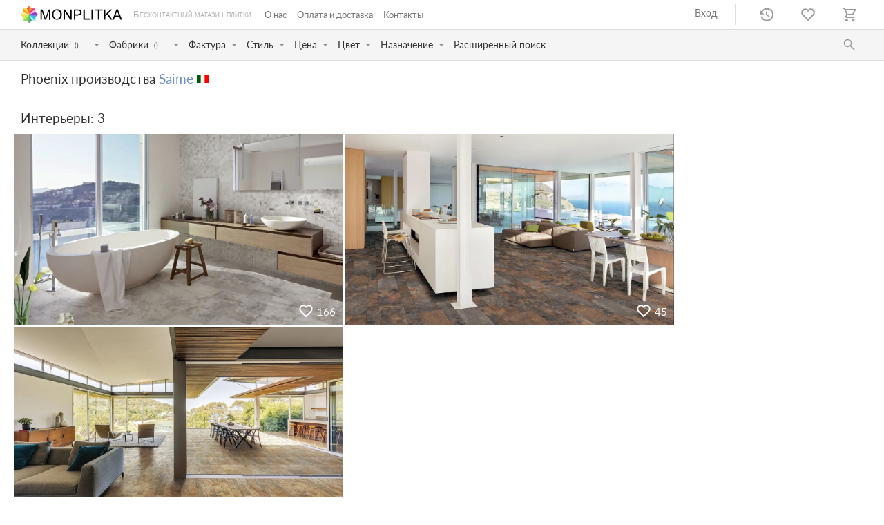

--- FILE ---
content_type: text/html; charset=UTF-8
request_url: https://monplitka.ru/phoenix
body_size: 21174
content:

<!DOCTYPE html>
<html>
<head>
<title>Phoenix</title>
<script type='text/javascript' src='/js/jquery/jquery.min.js'></script>
<script type='text/javascript' src='/js/jquery-ui/jquery-ui.min.js'></script>
<script type='text/javascript' src='/js/slick/slick.min.js'></script>
<script type='text/javascript' src='/class/DivisionTypes/Shop/js/shop.js'></script>
<script type='text/javascript' src='/class/DivisionTypes/Shop/js/menu.js'></script>
<script type='text/javascript' src='/js/jquery-lightbox/js/lightbox.min.js'></script>
<script type='text/javascript' src='/js/jquery-modal/jquery.modal.min.js'></script>
<script type='text/javascript' src='/js/jquery-inputmask/inputmask.js'></script>
<script type='text/javascript' src='/js/jquery-inputmask/jquery.inputmask.js'></script>
<script type='text/javascript' src='/js/jquery-form-validator/jquery.form-validator.min.js'></script>
<script type='text/javascript' src='/js/klever-gird/klever-gird.js'></script>
<script type='text/javascript' src='/js/slider/slider.js'></script>
<script type='text/javascript' src='/class/DivisionTypes/Shop/js/filter.js'></script>
<script type='text/javascript' src='/class/DivisionTypes/Shop/Favorite/favorite-interior.js'></script>
<script type='text/javascript' src='/class/DivisionTypes/Shop/Search/search.js'></script>
<script type='text/javascript' src='/class/DivisionTypes/Shop/History/history.js'></script>
<script type='text/javascript' src='/template/js.js?v=10'></script>
<script type='text/javascript' src='/class/DivisionTypes/Shop/Cart/js/cart.js'></script>
<script type='text/javascript' src='/class/DivisionTypes/Shop/User/usermenu.js'></script>
<script type='text/javascript' src='/js/rangeslider/ion.rangeSlider.min.js'></script>
<script type='text/javascript' src='/class/DivisionTypes/Shop/js/itemsfilter.js?v=1'></script>
<script type='text/javascript' src='/class/DivisionTypes/Shop/js/nextitems.js'></script>
<script type='text/javascript' src='/class/DivisionTypes/Shop/js/autonextitems.js'></script>
<script type='text/javascript' src='/class/DivisionTypes/Shop/js/quickview.js'></script>
<link rel='stylesheet' type='text/css' href='/js/jquery-ui/jquery-ui.min.css'/>
<link rel='stylesheet' type='text/css' href='/js/slick/slick.css'/>
<link rel='stylesheet' type='text/css' href='/js/slick/slick-theme.css'/>
<link rel='stylesheet' type='text/css' href='/js/jquery-lightbox/css/lightbox.min.css'/>
<link rel='stylesheet' type='text/css' href='/js/jquery-modal/jquery.modal.min.css'/>
<link rel='stylesheet' type='text/css' href='/js/jquery-form-validator/theme-default.css'/>
<link rel='stylesheet' type='text/css' href='/template/css.css?v=16'/>
<link rel='stylesheet' type='text/css' href='/js/rangeslider/ion.rangeSlider.min.css'/>
<meta http-equiv="Content-Type" content="text/html; charset=utf-8">
<meta name="viewport" content="user-scalable=no, initial-scale=1, maximum-scale=1, minimum-scale=1, width=device-width"/>
<link rel="icon" href="/favicon.svg">
<meta name="yandex-verification" content="22c6db4832cd7cab" />
<meta name="google-site-verification" content="seQ3U82wG0dS_AyVRWlzVC9UlBVrybtVX8jv8kXv1ew" />
</head>
<body>
	<div class="wrapper">
		<div class="header">
			<div>
				<div class="menu-button"></div>
				<div class="logo"><a href="/"><img src="/template/images/logo.svg"></a></div>
				<div><ul class='menu'><li><a href='/o-nas'>О нас</a></li><li><a href='/oplata-i-dostavka'>Оплата и доставка</a></li><li><a href='/kontakty'>Контакты</a></li></ul></div>
				<div>
					<div class='env'><div data='1' data-name='ru' class='selected'></div></div><div class='shop-user-menu'><div class='user-button'></div><div><div><div><a href='/login'>Вход</a></div></div></div></div>					<div class="history"></div>
					<div class="like" data-favorite="[]"></div>
					<a class='small-cart' env='1' href='/ru/cart'><div></div></a>				</div>
			</div>
			<div>
				<div class="menu-cf cf">
<div class="c"><div><input type="text" placeholder="Коллекции"><span>Коллекции</span></div><span>()</span><div class="menu-cf-d"><div>
</div></div></div>
<div class="f"><div><input type="text" placeholder="Фабрики"><span>Фабрики</span></div><span>()</span><div class="menu-cf-d"><div>
</div></div></div>
<div class="menu-params"><div>Фактура</div><div data-param="44"></div></div>
<div class="menu-params"><div>Стиль</div><div data-param="45"></div></div>
<div class="menu-params"><div>Цена</div><div data-param="97"></div></div>
<div class="menu-params"><div>Цвет</div><div data-param="47"></div></div>
<div class="menu-params"><div>Назначение</div><div data-param="51"></div></div>
<div><a href="/advancedsearch">Расширенный поиск</a></div>
</div>				<div class="header-mob-menu"><ul class='menu'><li><a href='/o-nas'>О нас</a></li><li><a href='/oplata-i-dostavka'>Оплата и доставка</a></li><li><a href='/kontakty'>Контакты</a></li></ul></div>
				<div class="header-search"><div class='search'><div class='search-button'></div><div class='search-form'><form method='GET' action='/search' class='form'><div class='row-search'><div><input type='text' value='' name='search' placeholder='Поиск ...'/></div></div><button type='submit'>Поиск по сайту</button></form><div class='close'></div></div></div></div>
			</div>
		</div>
		<div class="content">
			<div class='shop'><div class='shop-content'><div class='collection-info'><div class='collection-params'><div class='collection-name' data-collection='Phoenix' data-collection-url='/phoenix' data-factory='Saime' data-factory-url='/saime'><h1>Phoenix производства <a href='/saime'>Saime</a><div class='country country-14'>Италия</div></h1></div></div><div class='collection-images-title'>Интерьеры: 3</div><div class='collection-images' data-path='"\/userfiles\/shop\/ru\/interior\/"'><div><div data-id='644983' class='image' data-like='166'><div><a href='?i=0'><img src='/userfiles/shop/ru/interior/small/20240916090444828363.jpg' data-w='' data-h=''/></a></div></div></div><div><div data-id='644984' class='image' data-like='45'><div><a href='?i=1'><img src='/userfiles/shop/ru/interior/small/20240916090444452187.jpg' data-w='' data-h=''/></a></div></div></div><div><div data-id='644985' class='image' data-like='48'><div><a href='?i=2'><img src='/userfiles/shop/ru/interior/small/20240916090444533263.jpg' data-w='' data-h=''/></a></div></div></div></div></div><div class='shop-left-view shop-left-view-items'><div class='shop-view' data-division='2' data-shop-category='3973'><div class='shop-items-view-header'><div>Артикулы: 21</div></div><div class='shop-items-view' items='["105651","105652","105653","105654","105655","105656","105657","105658","105659","105660","105661","105662","105663","105664","105665","105666","105667","105668","105669","105670","105671"]'><div class='offer' offer='107338'><div class='image'><a href='/7694785phoenixcanyonrip'><img src='/userfiles/shop/ru/offers/small/20240916115008571849.jpg'/></a></div><div class='name'><a href='/7694785phoenixcanyonrip'>7694785_Phoenix_canyon_rip</a></div><div class='format'>30 × 60 см</div><div class='price'><div class='price-view'><div>2 624</div></div> /м²</div><div><div class='to-cart'><div><button>-</button><input value='1.26' data-equal='1.26'/><button>+</button><div class='ediz'>м²</div></div><div><button offer='107338'></button></div></div></div></div><div class='offer' offer='107339'><div class='image'><a href='/7679751phoenixcanyonnatrect'><img src='/userfiles/shop/ru/offers/small/20240916115008238913.jpg'/></a></div><div class='name'><a href='/7679751phoenixcanyonnatrect'>7679751_Phoenix_canyon_nat_rect</a></div><div class='format'>29.7 × 59.5 см</div><div class='price'><div class='price-view'><div>2 939</div></div> /м²</div><div><div class='to-cart'><div><button>-</button><input value='1.24' data-equal='1.24'/><button>+</button><div class='ediz'>м²</div></div><div><button offer='107339'></button></div></div></div></div><div class='offer' offer='107340'><div class='image'><a href='/7679831phoenixbrick5x15canyonnat'><img src='/userfiles/shop/ru/offers/small/20240916115008561579.jpg'/></a></div><div class='name'><a href='/7679831phoenixbrick5x15canyonnat'>7679831_Phoenix_brick5x15_canyon_nat</a></div><div class='format'>30 × 30 см</div><div class='price'><div class='price-view'><div>12 284</div></div> /м²</div><div><div class='to-cart'><div><button>-</button><input value='0.97' data-equal='0.97'/><button>+</button><div class='ediz'>м²</div></div><div><button offer='107340'></button></div></div></div></div><div class='offer' offer='107341'><div class='image'><a href='/7679791phoenixmosaico5x5canyonnat'><img src='/userfiles/shop/ru/offers/small/2024091611500886629.jpg'/></a></div><div class='name'><a href='/7679791phoenixmosaico5x5canyonnat'>7679791_Phoenix_mosaico5x5_canyon_nat</a></div><div class='format'>30 × 30 см</div><div class='price'><div class='price-view'><div>10 658</div></div> /м²</div><div><div class='to-cart'><div><button>-</button><input value='0.97' data-equal='0.97'/><button>+</button><div class='ediz'>м²</div></div><div><button offer='107341'></button></div></div></div></div><div class='offer' offer='107342'><div class='image'><a href='/7679702phoenixbattiscopacanyonnat'><img src='/userfiles/shop/ru/offers/small/20240916115008513699.jpg'/></a></div><div class='name'><a href='/7679702phoenixbattiscopacanyonnat'>7679702_Phoenix_battiscopa_canyon_nat</a></div><div class='format'>7.5 × 30 см</div><div class='price'><div class='price-view'><div>282</div></div> /шт</div><div><div class='to-cart'><div><button>-</button><input value='32' data-equal='32'/><button>+</button><div class='ediz'>шт</div></div><div><button offer='107342'></button></div></div></div></div><div class='offer' offer='107343'><div class='image'><a href='/7679681phoenixmoonnat'><img src='/userfiles/shop/ru/offers/small/2024091611500868208.jpg'/></a></div><div class='name'><a href='/7679681phoenixmoonnat'>7679681_Phoenix_moon_nat</a></div><div class='format'>30 × 60 см</div><div class='price'><div class='price-view'><div>2 624</div></div> /м²</div><div><div class='to-cart'><div><button>-</button><input value='1.26' data-equal='1.26'/><button>+</button><div class='ediz'>м²</div></div><div><button offer='107343'></button></div></div></div></div><div class='offer' offer='107344'><div class='image'><a href='/7693995phoenixmoongrip'><img src='/userfiles/shop/ru/offers/small/20240916115008728753.jpg'/></a></div><div class='name'><a href='/7693995phoenixmoongrip'>7693995_Phoenix_moon_grip</a></div><div class='format'>30 × 60 см</div><div class='price'><div class='price-view'><div>2 624</div></div> /м²</div><div><div class='to-cart'><div><button>-</button><input value='1.26' data-equal='1.26'/><button>+</button><div class='ediz'>м²</div></div><div><button offer='107344'></button></div></div></div></div><div class='offer' offer='107345'><div class='image'><a href='/7679731phoenixmoonnatrect'><img src='/userfiles/shop/ru/offers/small/2024091611500830431.jpg'/></a></div><div class='name'><a href='/7679731phoenixmoonnatrect'>7679731_Phoenix_moon_nat_rect</a></div><div class='format'>29.7 × 59.5 см</div><div class='price'><div class='price-view'><div>2 939</div></div> /м²</div><div><div class='to-cart'><div><button>-</button><input value='1.24' data-equal='1.24'/><button>+</button><div class='ediz'>м²</div></div><div><button offer='107345'></button></div></div></div></div><div class='offer' offer='107346'><div class='image'><a href='/7679811phoenixbrick5x15moonnat'><img src='/userfiles/shop/ru/offers/small/20240916115008524276.jpg'/></a></div><div class='name'><a href='/7679811phoenixbrick5x15moonnat'>7679811_Phoenix_brick5x15_moon_nat</a></div><div class='format'>30 × 30 см</div><div class='price'><div class='price-view'><div>12 284</div></div> /м²</div><div><div class='to-cart'><div><button>-</button><input value='0.97' data-equal='0.97'/><button>+</button><div class='ediz'>м²</div></div><div><button offer='107346'></button></div></div></div></div><div class='offer' offer='107347'><div class='image'><a href='/7679771phoenixmosaico5x5moonnat'><img src='/userfiles/shop/ru/offers/small/20240916115008532664.jpg'/></a></div><div class='name'><a href='/7679771phoenixmosaico5x5moonnat'>7679771_Phoenix_mosaico5x5_moon_nat</a></div><div class='format'>30 × 30 см</div><div class='price'><div class='price-view'><div>10 658</div></div> /м²</div><div><div class='to-cart'><div><button>-</button><input value='0.97' data-equal='0.97'/><button>+</button><div class='ediz'>м²</div></div><div><button offer='107347'></button></div></div></div></div><div class='offer' offer='107348'><div class='image'><a href='/7679682phoenixbattiscopamoonnat'><img src='/userfiles/shop/ru/offers/small/20240916115008107948.jpg'/></a></div><div class='name'><a href='/7679682phoenixbattiscopamoonnat'>7679682_Phoenix_battiscopa_moon_nat</a></div><div class='format'>7.5 × 30 см</div><div class='price'><div class='price-view'><div>282</div></div> /шт</div><div><div class='to-cart'><div><button>-</button><input value='32' data-equal='32'/><button>+</button><div class='ediz'>шт</div></div><div><button offer='107348'></button></div></div></div></div><div class='offer' offer='107349'><div class='image'><a href='/7679721phoenixrainbownat'><img src='/userfiles/shop/ru/offers/small/20240916115008234143.jpg'/></a></div><div class='name'><a href='/7679721phoenixrainbownat'>7679721_Phoenix_rainbow_nat</a></div><div class='format'>30 × 60 см</div><div class='price'><div class='price-view'><div>2 624</div></div> /м²</div><div><div class='to-cart'><div><button>-</button><input value='1.26' data-equal='1.26'/><button>+</button><div class='ediz'>м²</div></div><div><button offer='107349'></button></div></div></div></div><div class='offer' offer='107350'><div class='image'><a href='/7679761phoenixrainbownatrect'><img src='/userfiles/shop/ru/offers/small/20240916115008793615.jpg'/></a></div><div class='name'><a href='/7679761phoenixrainbownatrect'>7679761_Phoenix_rainbow_nat_rect</a></div><div class='format'>29.7 × 59.5 см</div><div class='price'><div class='price-view'><div>2 939</div></div> /м²</div><div><div class='to-cart'><div><button>-</button><input value='1.24' data-equal='1.24'/><button>+</button><div class='ediz'>м²</div></div><div><button offer='107350'></button></div></div></div></div><div class='offer' offer='107351'><div class='image'><a href='/7679841phoenixbrick5x15rainbownat'><img src='/userfiles/shop/ru/offers/small/20240916115008150493.jpg'/></a></div><div class='name'><a href='/7679841phoenixbrick5x15rainbownat'>7679841_Phoenix_brick5x15_rainbow_nat</a></div><div class='format'>30 × 30 см</div><div class='price'><div class='price-view'><div>12 284</div></div> /м²</div><div><div class='to-cart'><div><button>-</button><input value='1' data-equal='1'/><button>+</button><div class='ediz'>м²</div></div><div><button offer='107351'></button></div></div></div></div><div class='offer' offer='107352'><div class='image'><a href='/7679801phoenixmosaico5x5rainbownat'><img src='/userfiles/shop/ru/offers/small/20240916115008741945.jpg'/></a></div><div class='name'><a href='/7679801phoenixmosaico5x5rainbownat'>7679801_Phoenix_mosaico5x5_rainbow_nat</a></div><div class='format'>30 × 30 см</div><div class='price'><div class='price-view'><div>10 658</div></div> /м²</div><div><div class='to-cart'><div><button>-</button><input value='0.97' data-equal='0.97'/><button>+</button><div class='ediz'>м²</div></div><div><button offer='107352'></button></div></div></div></div><div class='offer' offer='107353'><div class='image'><a href='/7679722phoenixbattiscoparainbownat'><img src='/userfiles/shop/ru/offers/small/20240916115008163999.jpg'/></a></div><div class='name'><a href='/7679722phoenixbattiscoparainbownat'>7679722_Phoenix_battiscopa_rainbow_nat</a></div><div class='format'>7.5 × 30 см</div><div class='price'><div class='price-view'><div>282</div></div> /шт</div><div><div class='to-cart'><div><button>-</button><input value='32' data-equal='32'/><button>+</button><div class='ediz'>шт</div></div><div><button offer='107353'></button></div></div></div></div><div class='offer' offer='107354'><div class='image'><a href='/7679691phoenixsunnat'><img src='/userfiles/shop/ru/offers/small/20240916115008643060.jpg'/></a></div><div class='name'><a href='/7679691phoenixsunnat'>7679691_Phoenix_sun_nat</a></div><div class='format'>30 × 60 см</div><div class='price'><div class='price-view'><div>2 624</div></div> /м²</div><div><div class='to-cart'><div><button>-</button><input value='1.26' data-equal='1.26'/><button>+</button><div class='ediz'>м²</div></div><div><button offer='107354'></button></div></div></div></div><div class='offer' offer='107355'><div class='image'><a href='/7679741phoenixsunnatrect'><img src='/userfiles/shop/ru/offers/small/20240916115008526045.jpg'/></a></div><div class='name'><a href='/7679741phoenixsunnatrect'>7679741_Phoenix_sun_nat_rect</a></div><div class='format'>29.7 × 59.5 см</div><div class='price'><div class='price-view'><div>2 939</div></div> /м²</div><div><div class='to-cart'><div><button>-</button><input value='1.24' data-equal='1.24'/><button>+</button><div class='ediz'>м²</div></div><div><button offer='107355'></button></div></div></div></div><div class='offer' offer='107356'><div class='image'><a href='/7679821phoenixbrick5x15sunnat'><img src='/userfiles/shop/ru/offers/small/20240916115009879087.jpg'/></a></div><div class='name'><a href='/7679821phoenixbrick5x15sunnat'>7679821_Phoenix_brick5x15_sun_nat</a></div><div class='format'>30 × 30 см</div><div class='price'><div class='price-view'><div>12 284</div></div> /м²</div><div><div class='to-cart'><div><button>-</button><input value='0.97' data-equal='0.97'/><button>+</button><div class='ediz'>м²</div></div><div><button offer='107356'></button></div></div></div></div><div class='offer' offer='107357'><div class='image'><a href='/7679781phoenixmosaico5x5sunnat'><img src='/userfiles/shop/ru/offers/small/20240916115009511537.jpg'/></a></div><div class='name'><a href='/7679781phoenixmosaico5x5sunnat'>7679781_Phoenix_mosaico5x5_sun_nat</a></div><div class='format'>30 × 30 см</div><div class='price'><div class='price-view'><div>10 658</div></div> /м²</div><div><div class='to-cart'><div><button>-</button><input value='0.97' data-equal='0.97'/><button>+</button><div class='ediz'>м²</div></div><div><button offer='107357'></button></div></div></div></div></div><div class='shop-items-view-next'>Показать еще</div><div><div class='page' data-page='1' data-on-page='20' data-page-count='2'><a href='?page=1'>Первая</a><a data-page='1' href='?page=1' class='selected'>1</a><a data-page='2' href='?page=2'>2</a><a href='?page=2'>Последняя</a></div></div></div></div></div></div>		</div>
	
		<div class="footer">
			<div>
				<div class='text-content text-6'><div>
<div>Плитка:</div>
<a href="/katalog?48%5B%5D=13">Для ванной</a> <a href="/katalog?49%5B%5D=51">Мозаика</a> <a href="/katalog?45%5B%5D=34">В стиле пэчворк</a> <a href="/katalog?44%5B%5D=19">Под дерево</a> <a href="/katalog?44%5B%5D=20">Под камень</a> <a href="/katalog?95=on">Крупноформатная</a> <a href="/katalog?53%5B%5D=30">С противоскользящей поверхностью</a></div>

<div>
<div>Подробнее о Monplitka
<div><a href="/o-nas">О нас</a> <a href="/nasi-proekty">Наши проекты</a> <a href="/stati">Статьи</a> <a href="/oplata-i-dostavka">Оплата и доставка</a> <a href="/kontakty">Контакты</a></div>
</div>

<div>Юридическая информация
<div><a href="">Политика конфиденциальности</a> <a href="">Политика использования файлов куки</a> <a href="">Общие условия продажи</a></div>
</div>

<div>ООО &laquo;МОНПРОЕКТ&raquo; ОГРН 1197746284460</div>

<div>Создание интернет-магазина -<a href="https://monplitka.ru/" target="_blank">ЛМ Проджект</a></div>
</div></div>			</div>
		</div>
	</div>
<!-- Yandex.Metrika counter -->
<script type="text/javascript" >
   (function(m,e,t,r,i,k,a){m[i]=m[i]||function(){(m[i].a=m[i].a||[]).push(arguments)};
   m[i].l=1*new Date();k=e.createElement(t),a=e.getElementsByTagName(t)[0],k.async=1,k.src=r,a.parentNode.insertBefore(k,a)})
   (window, document, "script", "https://mc.yandex.ru/metrika/tag.js", "ym");

   ym(55283038, "init", {
        clickmap:true,
        trackLinks:true,
        accurateTrackBounce:true,
        webvisor:true
   });
</script>
<noscript><div><img src="https://mc.yandex.ru/watch/55283038" style="position:absolute; left:-9999px;" alt="" /></div></noscript>
<!-- /Yandex.Metrika counter -->
</body>
</html>

--- FILE ---
content_type: text/html; charset=UTF-8
request_url: https://monplitka.ru/core/ajax.php
body_size: 1490
content:
<br />
<b>Warning</b>:  file_put_contents(/var/www/monplitka/data/www/monplitka.ru/historys/693bcc5f5b05c.json): Failed to open stream: No space left on device in <b>/var/www/monplitka/data/www/monplitka.ru/class/DivisionTypes/Shop/History/History.php</b> on line <b>163</b><br />
<br />
<b>Warning</b>:  file_get_contents(/var/www/monplitka/data/www/monplitka.ru/historys/693bcc5f5b05c.json): Failed to open stream: No such file or directory in <b>/var/www/monplitka/data/www/monplitka.ru/class/DivisionTypes/Shop/History/History.php</b> on line <b>144</b><br />
<br />
<b>Fatal error</b>:  Uncaught TypeError: array_reverse(): Argument #1 ($array) must be of type array, null given in /var/www/monplitka/data/www/monplitka.ru/class/DivisionTypes/Shop/History/History.php:146
Stack trace:
#0 /var/www/monplitka/data/www/monplitka.ru/class/DivisionTypes/Shop/History/History.php(146): array_reverse(NULL)
#1 /var/www/monplitka/data/www/monplitka.ru/class/DivisionTypes/Shop/History/History.php(137): DivisionTypes\Shop\History\History::get()
#2 [internal function]: DivisionTypes\Shop\History\History::count('history')
#3 /var/www/monplitka/data/www/monplitka.ru/class/Klever/Ajax.php(15): call_user_func('\\DivisionTypes\\...', 'history')
#4 /var/www/monplitka/data/www/monplitka.ru/core/ajax.php(11): Klever\Ajax-&gt;__construct(Array)
#5 {main}
  thrown in <b>/var/www/monplitka/data/www/monplitka.ru/class/DivisionTypes/Shop/History/History.php</b> on line <b>146</b><br />


--- FILE ---
content_type: text/css
request_url: https://monplitka.ru/template/css.css?v=16
body_size: 76773
content:
/* @import url('https://fonts.googleapis.com/css2?family=Lato:ital,wght@0,400;1,700&display=swap'); */

@font-face {
	font-family: 'Lato';
	src: local('Lato Regular'), local('Lato-Regular'), url('/template/lato/latoregular.woff2') format('woff2'), url('/template/lato/latoregular.woff') format('woff'), url('/template/lato/latoregular.ttf') format('truetype');
	font-weight: 400;
	font-style: normal;
}

@font-face {
	font-family: 'Lato';
	src: local('Lato Bold'), local('Lato-Bold'), url('/template/lato/latobold.woff2') format('woff2'), url('/template/lato/latobold.woff') format('woff'), url('/template/lato/latobold.ttf') format('truetype');
	font-weight: 700;
	font-style: bold;
}

HTML, BODY {
	padding: 0px; 
	margin: 0px;
	width: 100%;
	height: 100%;
}

HTML {
	font-family: 'Lato', sans-serif;
	line-height: 1.42857143;
	font-size: 14px;
	font-weight: 400;
	color: #333;
}

IMG {
	border: none;
	vertical-align: top;
}

A {
	color: #718fc5;
	text-decoration: none;
	cursor: pointer;
}

* {
	min-height: 0;
	min-width: 0;
}

.loading {
	width: 64px;
	height: 128px;
	margin: 0 auto;
	background-image: url("/template/images/loading.gif");
	background-position: center center;
	background-repeat: no-repeat;
	background-size: contain;
}

/* Content */

.wrapper {
	position: relative;
	width: 100%;
	min-height: 100%;
	box-sizing: border-box;
	display: flex;
	flex-direction: column;
/* 	max-width: 1400px; */
	margin: 0 auto;
}

.content > .text {
	padding: 0px 15px;
}

body.mh100,
body.mh100 > .wrapper,
body.mh100 > .wrapper .content,
body.mh100 > .wrapper .content .shop,
body.mh100 > .wrapper .content .shop .shop-offer-view,
body.mh100 > .wrapper .content .shop .shop-offer-view .images-view,
body.mh100 > .wrapper .content .shop .shop-offer-view .images-view > div {
	max-height: 100%;
	height: 100%;
}

.p20 {
	padding: 20px;
}

/* Header */

.header {
	position: fixed;
	top: 0px;
	left: 0px;
	width: 100%;
	background-color: #fff;
	z-index: 5;
}

.header > div {
	position: relative;
	width: 100%;
	display: flex;
	justify-content: space-between;
	align-items: center;
	padding: 0px 20px;
	box-sizing: border-box;
	border-bottom: 1px solid #dededd;
}

.header > div:first-child > div:nth-child(3) {
	flex-grow: 1;
}

.header > div:nth-child(2) {
	background-color: #f5f5f5;
	border-bottom: 2px solid #dededd;
}

.header > div:nth-child(2) > div:first-child {
	flex-grow: 1;
	display: flex;
}

.header > div:nth-child(2) a {
	color: #333;
}

.header > div:nth-child(2) > div:first-child > div.menu-params {
	position: relative;
	padding: 0px;
}

.header .menu-params > div:first-child {
	padding: 10px 20px 10px 10px;
}

.header .menu-params.has-selected > div:first-child {
	padding-right: 5px;
	font-weight: bold;
}

.header .menu-params.has-selected > div:nth-child(2) {
	padding-right: 20px;
	font-weight: bold;
}

.header .menu-params > div:last-child {
	position: absolute;
	display: flex;
	flex-direction: column;
	top: 100%;
	margin-top: 3px;
	left: 0px;
	background-color: #fff;
	box-shadow: 0 0 5px #ddd;
	border: 1px solid #ddd;
	padding: 10px 0px;
	display: none;
}

.header .menu-params > div:last-child:before {
	content: "";
	display: block;
	position: absolute;
	top: 0px;
	margin-top: -24px;
	left: 25px;
	border: 12px solid transparent; 
	border-bottom: 12px solid #fff;
	z-index: 1;
}

.header .menu-params > div:last-child:after {
	content: "";
	display: block;
	position: absolute;
	top: 0px;
	margin-top: -28px;
	left: 23px;
	border: 14px solid transparent; 
	border-bottom: 14px solid #ddd;
}

.header .menu-params > div > div {
	display: flex;
	flex-direction: row;
	justify-content: space-between;
	flex-wrap: nowrap;
	padding:  5px 10px 5px 15px;
	position: relative;
	cursor: pointer;
}

.header .menu-params > div > div:before {
	content: "";
	display: block;
	width: 16px;
	height: 16px;
	border: 1px solid #d5d5d5;
	border-radius: 4px;
}

.header .menu-params > div > div.selected:before {
	background-image: url("/template/images/selected.svg");
	background-position: center center;
	background-size: cover;
}

.header .menu-params > div > div:hover {
	background-color: #f5f5f5;
}

.header .menu-params > div > div > div:first-child {
	flex-grow: 1;
	padding-left: 15px;
}

.header .menu-params > div > div > div:last-child {
	padding-left: 20px;
}

.header > div:nth-child(2) > div:first-child > div,
.cf > div {
	padding: 10px 20px 10px 10px;
	background-image: url("/template/images/strb.svg");
	background-position: right 4px center;
	background-repeat: no-repeat;
	background-size: 8px 4px;
	display: flex;
	align-items: center;
	cursor: pointer;
	position: relative;
}

.header > div:nth-child(2) > div:first-child > div:last-child {
	background-image: none;
}

.cf > div input {
	position: absolute;
	left: 0px;
	top: 0px;
	width: 100%;
	height: 100%;
	box-sizing: border-box;
	padding: 0px;
	border: none;
	background-color: #f5f5f5;
	display: none;
}

.cf > div input:focus {
	outline: none;
}

.cf > div > span {
	font-size: 10px;
	margin-left: 8px;
	padding-right: 14px;
}

.cf > div > div {
	position: relative;
	display: flex;
}

.cf > div > .with-close {
	padding-left: 24px;
}

.cf > div > div.menu-cf-d {
	position: absolute;
	left: 10px;
	top: 100%;
	background-color: #fff;
	max-height: 500px;
	box-sizing: border-box;
	box-shadow: 0 0 5px #ddd;
	border: 1px solid #ddd;
	overflow-y: scroll;
	display: none;
	z-index: 2;
}

.cf > div > div > div {
	display: flex;
	flex-direction: column;
	white-space: nowrap;
}

.cf > div > div > div > a {
	display: flex;
	padding: 6px 10px;
	color: #000;
	position: relative;
}

.cf .f > div > div > a {
	padding-left: 32px;
}

.cf > div > div > div > a:hover {
	background-color: #8f908f;
	color: #fff;
}

.cf .f > div > div > a:before {
	content: "";
	display: block;
	position: absolute;
	width: 15px;
	height: 10px;
	left:  10px;
	top: 50%;
	transform: translate(0, -50%);
	background: url("/template/images/it.svg");
	background-repeat: no-repeat;
	background-position: center center;
	background-size: cover;
}

.cf > div > div > div > a.country-4:before {
	background: url("/template/images/es.svg");
}

.cf > div > div > div > a.country-9:before {
	background: url("/template/images/gm.svg");
}

.cf > div > div > div > a.country-57:before {
	background: url("/template/images/pt.svg");
}

.cf > div > div > div > a.country-340:before {
	background: url("/template/images/mr.svg");
}

.cf .close {
	width: 16px;
	height: 16px;
	border: 1px solid #6f93e4;
	position: absolute;
	top: 1px;
	left: 0px;
	z-index: 1;
	background-image: url("/template/images/checked.svg");
	background-position: center center;
	background-size: contain;
	background-color: #f5f5f5;
	cursor: pointer;
}

.cf .close:hover {
	border: 1px solid #b4553f;
	background-image: url("/template/images/redx.svg");
}

.cf .close + input {
	padding-left: 30px;
}

.header .logo {
	display: flex;
	justify-content: center;
	align-items: center;
	padding: 8px 10px;
}

.header .logo:after {
	content: "Бесконтактный магазин плитки";
	color: #b2b2b2;
	font-size: 13px;
	font-family: Arial,sans-serif;
	font-size: 13px;
	font-variant: small-caps;
	margin-left: 16px;
	margin-right: 10px;
}

.header .logo img {
	height: 26px;
}

.header .menu {
	padding: 0px;
	margin: 0px;
	display: flex;
	list-style: none;
	font-size: 13px;
}

.header .menu a {
	color: #777;
}

.header .menu > li {
	margin-right: 15px;
}

.header .menu > li.selected {
	opacity: 0.6;
}

.header > div > div:last-child {
	display: flex;
	justify-content: flex-end;
}

.header .header-mob-menu {
	display: none;
}

/* Header Menu */

.header .menu-button {
	display: none;
	width: 50px;
	height: 40px;
	background-image: url('/template/images/menu.svg');
	background-position: center center;
	background-repeat: no-repeat;
	background-size: 24px;
	margin-right: 10px;
	cursor: pointer;
	opacity: 0.6;
}

.header-menu {
	position: fixed;
	left: 0px;
	top: 0px;
	width: 100%;
	height: 100%;
	min-height: 100%;
	background-color: #fff;
	z-index: 6;
	padding: 50px 20px 20px 20px;
	box-sizing: border-box;
	overflow-y: scroll;
}

.header-menu li a {
	font-size: 1.1em;
}

.header-menu .close {
	position: absolute;
	left: 10px;
	top: 10px;
	width: 40px;
	height: 40px;
	background-image: url('/template/images/close.svg');
	background-position: center center;
	background-repeat: no-repeat;
	background-size: 20px;
}

.header-menu ul {
	padding: 0px;
	margin: 20px 0px;
	list-style: none;
}

.header-menu .menu li {
	margin: 15px 0px;
	font-weight: 500;
}

.header-menu .logo {
	position: absolute;
	left: 50%;
	top: 10px;
	transform: translate(-50%, 0);
}
	
.header-menu .logo img {
	height: 40px;
}

.header-menu .text-6 {
	opacity: 0.8;
	font-size: 0.9em;
}

.header .env {
	display: none;
}

.header .like,
.header .history {
	position: relative;
	width: 60px;
	height: 30px;
	background-position: center center;
	background-repeat: no-repeat;
	background-size: 20px;
	cursor: pointer;
}

.header .like {
	background-image: url('/template/images/like.svg');
}

.header .history {
	background-image: url('/template/images/count.svg');
}

.header .small-cart {
	display: block;
	position: relative;
	width: 60px;
	height: 30px;
	background-image: url('/template/images/cart.svg');
	background-position: center center;
	background-repeat: no-repeat;
	background-size: 20px;
	cursor: pointer;
}

.header .small-cart > div,
.header .like > div,
.header .history > div {
	position: absolute;
	right: 8px;
	top: 50%;
	transform: translate(0, -50%);
	margin-top: -8px;
	min-width: 18px;
	height: 18px;
	font-size: 0.8em;
	text-align: center;
	line-height: 18px;
	background-color: #fff;
	border: 1px solid #6890C5;
	color: #6890C5;
	-webkit-border-radius: 12px;
	-moz-border-radius: 12px;
	border-radius: 12px;
}

.header .small-cart > div:empty,
.header .like > div:empty {
	display: none;
}

/* Header Search */

.header .search .close {
	position: absolute;
	top: 50%;
	transform: translate(0, -50%);
	right: 36px;
	width: 22px;
	height: 22px;
	background-image: url('/template/images/preview-close-black.svg');
	background-position: center center;
	background-repeat: no-repeat;
	background-size: contain;
	cursor: pointer;
	opacity: 0.7;
}

.header .search .close:hover {
	opacity: 1;	
}

.header .search-button {
	width: 60px;
	height: 44px;
	background-image: url('/template/images/search.svg');
	background-position: center center;
	background-repeat: no-repeat;
	background-size: 18px;
	cursor: pointer;
}

.header .search-form {
	display: none;
	position: absolute;
	top: -43px;
	left: 0px;
	width: 100%;
	height: 86px;
	background-color: #fff;
	box-sizing: border-box;
	z-index: 2;
}

.header .search-form .form {
	margin: 0 auto;
	width: 100%;
	max-width: 850px;
	border-bottom: 1px solid #acacac;
	position: relative;
	margin-top: 20px;
	padding-bottom: 5px;
}

.header .search-form .form > div {
	display: flex;
	align-items: center;
	margin-bottom: 0px;
}

.header .search-form .form > div > div {
	width: 100%;
}

.header .search-form .form button {
	position: absolute;
	top: 50%;
	transform: translate(0, -50%);
	right: 0px;
	background-color: #6890c5;
	border: none;
	cursor: pointer;
	padding: 5px 10px;
}

.header .search-form .form input {
	border: none;
	border-radius: 0px;
	padding:  5px 130px 5px 30px;
	font-size: 1.5em;
	background-image: url('/template/images/search.svg');
	background-position: left center;
	background-repeat: no-repeat;
	background-size: 20px;
}

.header .search-form .form input:focus{
    outline: none;
}

/* Header User Menu */

.header .shop-user-menu  {
	border-right: 1px solid #ddd;
	margin-right: 15px;
}

.header .shop-user-menu a {
	color: #777;
	line-height: 25px;
	padding: 0px 25px;
}

.header .search-button:hover,
.header .user-button:hover,
.header .small-cart:hover {
	opacity: 0.5;
	transition: all 0.6s ease;
}

/* Content */

.content {
	padding: 100px 10px 20px 10px;
	box-sizing: border-box;
	width: 100%;
	margin: 0 auto;
	position: relative;
}

.home-p {
	background-color: #f7f7f7;
	padding: 50px;
	position: relative;
	margin-top: 60px;
}

.home-p:before {
	content: "Мы отличаемся";
	font-size: 1.5em;
	position: absolute;
	display: block;
	top: -50px;
}

.home-p > div {
	display: flex;
	flex-wrap: wrap;
	justify-content: space-between;
	align-items: center;
}

.home-p > div > div {
	width: 33.3%;
	padding: 40px 20px 40px 120px;
	box-sizing: border-box;
	background-position: left 20px center;
	background-repeat: no-repeat;
	background-size: 75px;
	min-height: 100px;
	display: flex;
	align-items: center;
}

.home-p > div > div:nth-child(1) { background-image: url("/template/images/h1.svg"); }
.home-p > div > div:nth-child(2) { background-image: url("/template/images/h2.svg"); }
.home-p > div > div:nth-child(3) { background-image: url("/template/images/h3.svg"); }
.home-p > div > div:nth-child(4) { background-image: url("/template/images/h4.svg"); }
.home-p > div > div:nth-child(5) { background-image: url("/template/images/h5.svg"); }
.home-p > div > div:nth-child(6) { background-image: url("/template/images/h6.svg"); }

.home-2 {
	background-position: left 65px center;
	background-repeat: no-repeat;
	background-size: 75px;
	background-image: url("/template/images/bezpaniki.svg");
	padding: 20px 70px 20px 170px;
}

.home-2  li {
	padding: 5px 0px;
}

/* Custom */

.custom h1 {
	padding: 15px;
	margin: 0px;
}

.custom .custom-items {
	display: flex;
	flex-wrap: wrap;
}

.custom .custom-items > div {
	width: 20%;
	box-sizing: border-box;
	padding: 0px 10px;
}

.custom .custom-items > div img {
	width: 100%;
}

.custom .custom-items > div a {
	color: #000;
	font-size: 1.1em;
	margin: 10px 0px;
	display: block;
}

.custom-item .view-101,
.custom-item .view-104 {
	display: flex;
	flex-wrap: wrap;
}

.custom-item .view-101 > div  {
	width: 33.3%;
	padding: 10px;
	box-sizing: border-box;
}

.custom-item .view-104 > div {
	width: 10%;
	padding: 10px;
	box-sizing: border-box;
}

.custom-item .view-101 > div img,
.custom-item .view-104 > div img {
	width: 100%;
}

.home-collections .custom .custom-items {
	flex-wrap: nowrap;
}

.home-collections .custom .custom-items > div {
	width: 25%;
	padding: 2px;
	flex: none;
}

.shop-collections-view-home.custom-home {
	height: 350px;
}

.home-collections .view-100 {
	height: 280px;
	overflow: hidden;
}

.home-collections .view-99 {
	padding: 0px 20px;
	font-size: 1.1em;
	font-weight: bold;
}

/* Footer */

.footer {
	margin-top: auto;
	clear: both;
	border-top: 2px solid #ddd;
}

.footer > div {
	padding: 10px 20px 5px 20px;
	font-size: 0.9em;
}

.footer > div > div > div {
	display: flex;
	margin: 6px 10px;
	align-items: center;
}

.footer > div > div > div:first-child {
	font-weight: bold;
}

.footer > div > div > div:first-child a:hover {
	text-decoration: underline;
}

.footer > div > div > div a {
	margin: 0px 10px;
	color: #000;
	font-weight: normal;
}

.footer > div > div > div:last-child > div:last-child {
	opacity: 0.8;
	margin-left: 14px;
}

.footer > div > div > div:last-child > div:last-child:before {
	content: "|";
	margin-right: 18px;
}

.footer > div > div > div:last-child > div:nth-child(1),
.footer > div > div > div:last-child > div:nth-child(2) {
	padding: 10px 25px 10px 0px;
	background-image: url(/template/images/strb.svg);
	background-position: right 10px center;
	background-repeat: no-repeat;
	background-size: 8px 4px;
	cursor: pointer;
	position: relative;
}

.footer > div > div > div:last-child > div:nth-child(1) > div ,
.footer > div > div > div:last-child > div:nth-child(2) > div {
	display: flex;
	flex-direction: column;
	padding: 10px 0px;
	position: absolute;
	bottom: 100%;
	left: 100%;
	margin-left: -8px;
	transform: translate(-50%, 0);
	white-space: nowrap;
	background-color: #fff;
	border: 1px solid #ddd;
	box-shadow: 0 1px 5px rgb(0 0 0 / 27%);
	color: #2a2a2a;
	z-index: 1;
	display: none;
}

.footer > div > div > div:last-child > div:nth-child(1):hover > div ,
.footer > div > div > div:last-child > div:nth-child(2):hover > div {
	display: flex;
}

.footer > div > div > div:last-child > div:nth-child(1):hover:after ,
.footer > div > div > div:last-child > div:nth-child(2):hover:after {
	display: block;
}

.footer > div > div > div:last-child > div:nth-child(1):after ,
.footer > div > div > div:last-child > div:nth-child(2):after {
	position: absolute;
	background-color: #fff;
	content: '';
	display: block;
	top: -7px;
	right: 8px;
	box-shadow: 1px -1px 5px rgb(0 0 0 / 27%);
	width: 13px;
	height: 13px;
	-webkit-transform: rotate(135deg);
	-ms-transform: rotate(135deg);
	transform: rotate(135deg);
	z-index: 0;
	display: none;
}

.footer > div > div > div:last-child > div:nth-child(1) > div:after ,
.footer > div > div > div:last-child > div:nth-child(2) > div:after {
	position: absolute;
	background-color: #fff;
	content: '';
	display: block;
	width: 13px;
	height: 13px;
	bottom: -7px;
	right: 50%;
	-webkit-transform: rotate(135deg);
	-ms-transform: rotate(135deg);
	transform: rotate(135deg);
}

.footer > div > div > div:last-child > div:nth-child(1) a ,
.footer > div > div > div:last-child > div:nth-child(2) a {
	padding: 5px 10px;
	display: block;
	cursor: pointer;
	margin: 0px;
}

.footer > div > div > div:last-child > div:nth-child(1) a:hover ,
.footer > div > div > div:last-child > div:nth-child(2) a:hover {
	background-color: #ededed;
}

/* Shop */

.content > .shop {
	display: flex;
	flex-direction: column;
	padding-right: 0px;
	width: 100%;
	box-sizing: border-box;
}

.content > .shop.offer {
	flex-direction: column;
}

.content > .shop > div.items-filter,
.content > .shop > div.shop-left {
	margin-right: 10px;
}

.shop .shop-search-info {
	padding: 10px;
	font-size: 1.1em;
	display: flex; 
	flex-wrap: wrap;
	align-items: center;
}

.shop .shop-search-info > div {
	display: inline-block; 
	vertical-align: top;
}

.shop .shop-search-info .k-title {
	font-weight: bold;
	margin-right: 10px;
}

.shop .shop-search-info .info {
	font-size: 1em;
	margin: 0px;
	font-weight: normal;
	display: flex;
	flex-wrap: wrap;
	padding-right: 15px;
}

.shop .shop-search-info > div:last-child {
	color: grey;
	position: relative;
	padding-left: 20px;
}

.shop .shop-search-info > div:last-child:before {
	content: "";
	display: block;
	width: 6px;
	height: 6px;
	background-color: grey;
	border-radius: 50%;
	position: absolute;
	left: 0px;
	top: 50%;
	transform: translate(0, -50%);
}

.shop .shop-search-info > a:first-child {
	color: #000;
}

.shop .shop-search-info > a:hover {
	text-decoration: underline;
}

.shop .shop-search-info > a:first-child:before {
	content: "< ";
}

.shop .shop-search-info .info > div {
	margin-left: 10px;
}

.shop .shop-search-info .info > div > a:before {
	content: ", ";
}

.shop .shop-search-info .info > div > a:first-child:before {
	content: "";
}

.shop .shop-search-info .info > div > a:last-child {
	margin-right: 0px;
}

.shop .collection-info-f{
	display: flex;
	align-items: center;
	padding: 15px;
}

.shop .collection-info-f h1 {
	font-size: 1.2em;
	margin: 0px;
	margin-right: 20px;
}

.shop .shop-view {
	width: 100%;
	box-sizing: border-box;
	position: relative;
}

.shop .sort {
	position: absolute;
	top: -40px;
	right: 10px;
}

.sort select {
	border: 1px solid #ddd;
	padding: 5px;
}

.shop .shop-left-view {
	display: flex;
}

.shop .shop-left-view .shop-view {
	flex-grow: 1;
	padding-bottom: 20px;
}

.shop .shop-left-view-items {
	flex-direction: column;
}

.shop .shop-left-view-items .items-filter .shop-search {
	flex-direction: row;
}

.shop .shop-left-view-items .items-filter .shop-search > div {
	margin-right: 20px;
}

.shop .shop-left-view-items .shop-left {
	border-top: 1px solid #eee;
	border-bottom: 1px solid #eee;
}

.shop .shop-left {
	padding: 15px 0px;
	display: flex;
	flex-direction: column;
	min-width: 230px;
}

.shop .shop-content {
	flex-grow: 1;
}

.catalogue-text {
	padding: 0px 10px 18px 20px;
}

.catalogue-text h1 {
	font-size: 16px;
	font-weight: normal;
}

.catalogue-text h1 strong {
	font-weight: bold;
}

.collection-info {
	display: flex;
	flex-direction: column;
}

.collection-info h1
 {
	font-size: 19px;
	font-weight: 400;
	display: flex;
	margin: 0px;
}

.collection-params {
	padding: 0px 20px 10px 20px;
}

.collection-images-title {
	padding: 0px 10px;
	font-size: 19px;
}

.collection-params .collection-name h1 {
	font-size: 19px;
	font-weight: normal;
	margin: 0px;
	display: flex;
	align-items: center;
	padding-right: 60px;
	box-sizing: border-box;
}

.collection-params .collection-name h1 a {
	margin: 0px 5px;
}

.country {
	width: 17px;
	height: 11px;
	font-size: 0px;
	background: url("/template/images/it.svg");
	background-repeat: no-repeat;
	background-size: cover;
	margin-top: 2px;
	cursor: pointer;
}

.collection.country-1 {
	background: url("/template/images/it.svg");
}

.country.country-4,
.collection.country-4 {
	background: url("/template/images/es.svg");
}

.country.country-9,
.collection.country-9  {
	background: url("/template/images/gm.svg");
}

.country.country-57,
.collection.country-57  {
	background: url("/template/images/pt.svg");
}

.country.country-340,
.collection.country-340  {
	background: url("/template/images/mr.svg");
}

.collection-images-title {
	margin: 20px 20px 0px 10px;
}

.shop-items-view-header {
	display: flex;
	justify-content: space-between;
	padding: 0px 20px;
	font-size: 19px;
}

.shop-items-view-header select {
	margin-left: 10px;
}

/* Shop Menu */

.shop-menu, .shop-menu ul {
	padding: 0px;
	margin: 0px;
	list-style: none;
}

.shop-menu {
	margin-bottom: 20px;
	padding: 20px 0px;
	border-bottom: 1px solid #eee;
	border-top: 1px solid #eee;
	margin-top: 5px;
}

.shop-menu a {
	line-height: 30px;
	display: block;
	cursor: pointer;
	font-weight: 500;
	line-height: 40px;
}

.shop-menu > li > ul > li > a {
	padding-left: 20px;
}

.shop-menu > li > ul > li > ul > li > a {
	padding-left: 40px;
}

.shop-menu ul {
	display: none;
}

.shop-menu ul a {
	line-height: 30px;
}

.shop-menu li.has-child {
    background-image: url("/template/images/strb.svg");
    background-position: right top 15px;
    background-repeat: no-repeat;
    background-size: 8px;
}

.shop-menu li.has-child.selected {
	background-image: url("/template/images/strb.svg");
}

.shop-menu li.selected > a {
	opacity: 0.5;
}

.shop-menu li.selected > ul {
	display: block;
}

/* Items Filter */

.wrapper.advanced-search .content {
	padding: 42px 0px 20px 0px;
}

.wrapper.advanced-search .header > div:nth-child(2),
.wrapper.interior-view .header > div:nth-child(2) {
	display: none;
}

.wrapper.interior-view,
.wrapper.interior-view .content,
.wrapper.interior-view .content .shop,
.wrapper.interior-view .content .shop .shop-content,
wrapper.interior-view .content .shop .shop-content .collection-interior {
	max-height: 100%;
	height: 100%;
}

.wrapper.interior-view .collection-info {
	display: none;
}

.wrapper.interior-view .content {
	padding-top: 60px;
}

.wrapper.interior-view .footer {
	display: none;
}

.advancedsearch  {
	width: 100%;
	box-sizing: border-box;
}

.advancedsearch .search-panel {
	width: 100%;
	height: 50px;
	padding: 0px 30px;
	box-sizing: border-box;
	display: flex;
	align-items: center;
	background-color: #f5f5f5;
}

.advancedsearch .search-panel .button.disabled {
	background-color: #b1b1b1;
}

.advancedsearch .search-panel .reset {
	margin-left: 20px;
	display: none;
}

.advancedsearch .cf:before {
	content: "Выбрать";
	font-weight: bold;
	color: #545454;
	font-size: 1.1em;
	padding: 10px 0px;
	display: block;
}

.advancedsearch .cf > div {
	border: 1px solid #ddd;
	padding: 3px 5px;
	margin-bottom:  8px;
}

.advancedsearch .cf > div > div.menu-cf-d {
	left: 0px;
}

.advancedsearch .cf > div input {
	background-color: #fff;
}

.button {
	display: block;
	background-color: #6890c5;
	color: #fff;
	text-decoration: none;
	cursor: pointer;
	padding: 5px;
	margin-left: 20px;
}

.advancedsearch > div:last-child {
	padding: 0px 30px 30px 30px;
	box-sizing: border-box;
	display: flex;
	justify-content: space-between;
	width: 100%;
}

.advancedsearch > div > div {
	max-width: 280px;
	padding-right: 20px;
}

.advancedsearch > div > div:last-child {
	padding-right: 0px;
}

.advancedsearch > div > div > div > div.name {
	font-weight: bold;
	color: #545454;
	font-size: 1.1em;
	padding: 10px 0px;
	display: flex;
}

.advancedsearch > div > div > div > div.name > div {
	margin-left: 5px;
}

.advancedsearch > div > div > div > div.name > div:empty {
	display: none;
}

.advancedsearch > div > div > div > div.name > div:before {
	content: "(";
}

.advancedsearch > div > div > div > div.name > div:after {
	content: ")";
}

.advancedsearch .values > div,
.advancedsearch .check {
	position: relative;
	padding: 3px 20px 3px 23px;
	cursor: pointer;
}

.advancedsearch .values .hidden {
	display: none;
}

.advancedsearch .values > div.selected:before,
.advancedsearch .check.selected:before {
	background-image: url("/template/images/selected.svg");
	background-position: center center;
	background-repeat: no-repeat;
	background-size: cover;
	border: 1px solid #708ec5;
}

.advancedsearch .values > div:hover,
.advancedsearch .check:hover {
	color: #a2bdec;
}

.advancedsearch .values > div:before,
.advancedsearch .check:before {
	content: "";
	display: block;
	width: 14px;
	height: 14px;
	border: 1px solid #c9c9c9;
	position: absolute;
	left: 0px;
	top: 5px;
}

.advancedsearch .values > div:hover:before,
.advancedsearch .check:hover:before {
	border: 1px solid #708fc5;
}

.advancedsearch .other {
	display: inline-block;
	padding: 0px 15px 0px 23px;
	color: #7794c8;
	text-decoration: underline;
	cursor: pointer;
	background-image: url("/template/images/fsb.svg");
	background-position: right center;
	background-repeat: no-repeat;
	background-size: 10px;
}

.advancedsearch .other.opened {
	background-image: url("/template/images/fst.svg");
	font-size: 0px;
}

.advancedsearch .other.opened:before {
	font-size: 14px;
	content: "Свернуть";
}

.advancedsearch .other:hover {
	color: #a2bdec;
}

.advancedsearch .param-47 .values {
	font-size: 0px;
	display: flex;
	flex-wrap: wrap;
}

.advancedsearch .param-47 .values > div {
	width: 20px;
	height: 20px;
	padding: 0px;
	margin: 0px 5px 5px 0px;
	border: 1px solid #ddd;
}

.advancedsearch .param-47 .values > div:hover {
	border: 1px solid #777;
}

.advancedsearch .param-47 .values > div.selected:after {
	content: "";
	position: absolute;
	bottom: 0px;
	right: 0px;
	width: 12px;
	height: 12px;
	background-image: url("/template/images/selected-m.svg");
	background-position: center center;
	background-repeat: no-repeat;
	background-size: 12px;
}

.advancedsearch .param-47 .values > div:before {
	display: none;
}

.advancedsearch .param-47 .values .value-2,
.menu-params .value-2:before { background-color: #777777; }
.advancedsearch .param-47 .values .value-7,
.menu-params .value-7:before  { background-color: #000000; }
.advancedsearch .param-47 .values .value-3,
.menu-params .value-3:before  { background-color: #ffffff; }
.advancedsearch .param-47 .values .value-6,
.menu-params .value-6:before  { background-color: #f4d7b2; }
.advancedsearch .param-47 .values .value-8,
.menu-params .value-8:before  { background-color: #603f02; }
.advancedsearch .param-47 .values .value-1,
.menu-params .value-1:before  { background-image: url("/template/images/color.png"); background-position: center center; background-size: cover;}
.advancedsearch .param-47 .values .value-9,
.menu-params .value-9:before  { background-color: #2215ff; }
.advancedsearch .param-47 .values .value-10,
.menu-params .value-10:before  { background-color: #4c9700; }
.advancedsearch .param-47 .values .value-68,
.menu-params .value-68:before  { background-color: #d33123; }
.advancedsearch .param-47 .values .value-74,
.menu-params .value-74:before  { background-color: #ee369a; }
.advancedsearch .param-47 .values .value-5,
.menu-params .value-5:before  { background-color: #ffffff; background-image: url("/template/images/empty_adv.svg"); background-position: center center; background-size: cover; }
.advancedsearch .param-47 .values .value-11,
.menu-params .value-11:before  { background-color: #ef7214; }
.advancedsearch .param-47 .values .value-60,
.menu-params .value-60:before  { background-color: #fbe705; }
.advancedsearch .param-47 .values .value-4,
.menu-params .value-4:before  { background-color: #4495ff; }
.advancedsearch .param-47 .values .value-84,
.menu-params .value-84:before  { background-color: #55069d; }

.advancedsearch .param-89,
.advancedsearch .param-90,
.advancedsearch .param-91 {
	display: flex;
	position: relative;
	padding-top: 70px;
}

.advancedsearch .param-90,
.advancedsearch .param-91 {
	padding-top: 40px;
}

.advancedsearch .param-89 select,
.advancedsearch .param-90 select,
.advancedsearch .param-91 select   {
	padding: 5px;
	border: 1px solid #ddd;
}

.advancedsearch .param-89 > div:first-child:before,
.advancedsearch .param-90 > div:first-child:before,
.advancedsearch .param-91 > div:first-child:before {
	content: "от ";
}

.advancedsearch .param-89 > div:first-child,
.advancedsearch .param-90 > div:first-child,
.advancedsearch .param-91 > div:first-child {
	margin-right: 5px;
}

.advancedsearch .param-89 > div:last-child:before,
.advancedsearch .param-90 > div:last-child:before,
.advancedsearch .param-91 > div:last-child:before {
	content: "до ";
}

.advancedsearch .param-89 > div:last-child:after,
.advancedsearch .param-90 > div:last-child:after,
.advancedsearch .param-91 > div:last-child:after {
	content: " см";
}

.advancedsearch .param-89:before {
	content: "Размеры";
	display: block;
	position: absolute;
	top: 0px;
	left: 0px;
	box-sizing: border-box;
	font-weight: bold;
	color: #545454;
	font-size: 1.1em;
	padding: 10px 0px;
	display: block;
}

.advancedsearch .param-89:after,
.advancedsearch .param-90:after,
.advancedsearch .param-91:after {
	content: "Ширина:";
	display: block;
	position: absolute;
	left: 0px;
	top: 40px;
}


.advancedsearch .param-90:after {
	content: "Длина:";
}

.advancedsearch .param-91:after {
	content: "Толщина:";
}

.advancedsearch .param-90:after,
.advancedsearch .param-91:after {
	top: 10px;
}

.advancedsearch .param-94 {
	margin-top: 20px;
}

.advancedsearch .param-94 .name,
.advancedsearch .param-93 .name {
	display: none;
}

/* Collections View */

.shop-collections-view,
.collection-images {
	width: 100%;
	padding: 8px;
	box-sizing: border-box;
	display: flex;
	flex-wrap: wrap;
}

.collection-interior {
	width: 100%;
	height: 100%;
	background-color: #fff;
	display: flex;
	align-items: center;
	justify-content: center;
	z-index: 1;
}

.collection-interior > .count {
	position: absolute;
	top: 50px;
	left: 10px;
	font-weight: bold;
}

.collection-interior > .close,
.shop-offer-view .close {
	position: absolute;
	top: 60px;
	right: 15px;
	width: 36px;
	height: 36px;
	box-shadow: 0 1px 5px rgb(0 0 0 / 20%);
	cursor: pointer;
	background-image: url('/template/images/interior-close.svg');
	background-position: center center;
	background-repeat: no-repeat;
	background-size: 20px;
	background-color: #fff;
}

.shop-offer-view .close  {
	top: 0px;
	right: 20px;
}

.collection-interior > .close:hover,
.shop-offer-view .close:hover {
	opacity: 0.6;
}

.collection-interior > div.interior {
	position: relative;
	max-height: 100%;
	display: flex;
	flex-direction: column;
	align-items: center;
	justify-content: center;
}

.collection-interior > div.interior > img {
	max-width: 100%;
	max-height: 100%;
}

.collection-interior .interior-likes {
	position: absolute;
	bottom: 20px;
	right: 20px;
	font-size: 1.3em;
	line-height: 26px;
	padding-left: 35px;
	color: #fff;
	background-image: url("/template/images/like-i.svg");
	background-position: left center;
	background-size: contain;
	background-repeat: no-repeat;
	cursor: pointer;
	z-index: 1;
}

.collection-interior .collection-and-factory {
	position: absolute;
	bottom: 0px;
	left: 0px;
	width: 100%;
	display: flex;
	background: linear-gradient(0deg, rgba(0,0,0,0.3) 0%, rgba(0,0,0,0) 100%);
	padding: 10px;
	box-sizing: border-box;
}

.collection-interior .collection-and-factory a {
	color: #fff;
	text-transform: uppercase;
}

.collection-interior .collection-and-factory > a:first-child {
	font-weight: bold;
	margin-right: 10px;
}

.collection-interior .collection-and-factory > a:first-child:after {
	content: "от";
	padding-left: 10px;
	font-weight: normal;
	font-size: 0.8em;
}

.collection-interior > .next {
	position: absolute;
	right: 10px;
	top: 50%;
	width: 32px;
	height: 64px;
	transform: translate(0, -50%);
	cursor: pointer;
	background-image: url("/template/images/i-next.svg");
	background-position: center center;
	background-repeat: no-repeat;
	background-size: 28px;
}

.collection-interior > .prev {
	position: absolute;
	left: 10px;
	top: 50%;
	width: 32px;
	height: 64px;
	transform: translate(0, -50%);
	cursor: pointer;
	background-image: url("/template/images/i-prev.svg");
	background-position: center center;
	background-repeat: no-repeat;
	background-size: 28px;
}

.collection-interior .interior-item {
	position: absolute;
	width: 46px;
	height: 46px;
}

.collection-interior .interior-item > .vobler {
	position: absolute;
	width: 100%;
	height: 100%;
	background-image: url("/template/images/voblers.png");
	background-position: -2px -3px;
	background-repeat: no-repeat;
	z-index: 2;
}

.collection-interior .interior-item > .vobler:before {
	position: absolute;
	display: block;
	content: "";
	width: 23px;
	height: 36px;
	background-position: center center;
	background-repeat: no-repeat;
	background-size: contain;
}

.collection-interior .interior-item > .vobler.opened {
	background-position: -2px -103px;
	z-index: 4;
}

.collection-interior .interior-item .offer-preview {
	position: absolute;
	top: 100%;
	right: 0px;
	margin-top: -20px;
	margin-right: -30px;
	background-color: #fff;
	padding: 10px;
	z-index: 3;
	box-shadow: 0 1px 5px rgba(0,0,0,.2);
}

.collection-interior .interior-item .offer-preview.under {
	top: auto;
	bottom: 100%;
	margin-top: 0px;
	margin-bottom: -20px;
}

.collection-interior .interior-item .offer-preview.right {
	right: auto;
	left: 0px;
	margin-right: 0px;
	margin-left: -30px;
}

.collection-interior .interior-item .offer-preview .close {
	position: absolute;
	top: 10px;
	right: 10px;
	width: 24px;
	height: 24px;
	background-image: url("/template/images/preview-close.svg");
	background-position: center center;
	background-repeat: no-repeat;
	background-size: 14px;
	z-index: 2;
	cursor: pointer;
}

.collection-interior .interior-item .offer-preview > .preview {
	position: relative;
	left: auto;
	top: auto;
	border: none;
	box-shadow: none;
}

.collection-interior .interior-item  > .vobler:after {
	content: "";
	width: 100%;
	height: 100%;
	position: absolute;
	top: -2px;
	left: 2px;
	background-image: url("/template/images/rub-w.svg");
	background-position: center center;
	background-repeat: no-repeat;
	background-size: 12px;
	cursor: pointer;
}

.collection-interior .interior-item  > .vobler:hover {
	background-position: -2px -53px;
}

.collection-interior .interior-item.tag-1 {
	margin-top: 22px;
	margin-left: -10px;
}

.collection-interior .interior-item.tag-2 {
	margin-top: 18px;
	margin-left: -10px;
}

.collection-interior .interior-item.tag-3,
.collection-interior .interior-item.tag-4 {
	margin-top:  22px;
	margin-left: -42px;
}

.collection-interior .interior-item.tag-5,
.collection-interior .interior-item.tag-6 {
	margin-top: -70px;
	margin-left: -8px;
}

.collection-interior .interior-item.tag-7,
.collection-interior .interior-item.tag-8 {
	margin-top: -72px;
	margin-left: -50px;
}

.collection-interior .interior-item.tag-8 > .vobler,
.collection-interior .interior-item.tag-6 > .vobler,
.collection-interior .interior-item.tag-7 > .vobler  {
	background-position: -52px -2px;
}

.collection-interior .interior-item.tag-8:hover > .vobler,
.collection-interior .interior-item.tag-6:hover > .vobler,
.collection-interior .interior-item.tag-7:hover > .vobler  {
	background-position: -52px -52px;
}

.collection-interior .interior-item.tag-1  > .vobler:before {
	top: -29px;
	left: 1px;
	background-image: url("/template/images/tag-1.svg");
}

.collection-interior .interior-item.tag-2  > .vobler:before {
	top: -29px;
	left: 1px;
	background-image: url("/template/images/tag-2.svg");
}

.collection-interior .interior-item.tag-3  > .vobler:before,
.collection-interior .interior-item.tag-4  > .vobler:before {
	top: -29px;
	left: 22px;
	background-image: url("/template/images/tag-3.svg");
}

.collection-interior .interior-item.tag-5  > .vobler:before,
.collection-interior .interior-item.tag-6  > .vobler:before {
	top: 34px;
	left: 0px;
	background-image: url("/template/images/tag-6.svg");
}

.collection-interior .interior-item.tag-7  > .vobler:before, 
.collection-interior .interior-item.tag-8  > .vobler:before {
	top: 34px;
	left: 22px;
	background-image: url("/template/images/tag-8.svg");
}

.main-top {
	font-size: 1.5em;
	margin: 10px 20px;
	display: flex;
}

.main-top .next,
.main-top .prev {
	background-image: url("/template/images/sl.svg");
	background-size: contain;
	background-repeat: no-repeat;
	background-position: center center;
	width: 10px;
	cursor: pointer;
	margin-left:  20px;
	opacity: 0.6;
}

.main-top .next.disabled,
.main-top .prev.disabled {
	opacity: 0.2;
}

.main-top .next {
	background-image: url("/template/images/sr.svg");
}

.shop-collections-view-home {
	height: 310px;
	width: 100%;
	box-sizing: border-box;
	overflow-x: hidden;
	overflow-y: hidden;
}

.shop-collections-view-home > div {
	flex-wrap: nowrap;
	padding: 0px;
}

.shop-collections-view-home > div > div {
	flex:none;
}

.shop-collections-view > div,
.collection-images > div {
	height: 280px;
	max-width: 480px;
	box-sizing: border-box;
	padding: 0px;
	display: flex;
	position: relative;
	justify-content: space-between;
	flex-direction: column;
	cursor: pointer;
	flex-wrap: wrap;
	border: 2px solid #fff;
}

.shop-collections-view .image,
.collection-images .image {
	position: relative;
	padding: 0px;
	overflow: hidden;
	height: 100%;
}

.shop-collections-view .image > div,
.collection-images .image > div {
	width: 100%;
	height: 100%;
	background-position: center center;
	background-repeat: no-repeat;
	background-size: cover;
}

.shop-collections-view .image > div > div.dots,
.collection-images .image > div > div.dots {
	position: absolute;
	left: 50%;
	transform: translate(-50%, 0);
	bottom: 30px;
}

.shop-collections-view .image > div > div.dots > div,
.collection-images .image > div > div.dots > div {
	display: inline-block;
	width: 16px;
	height: 16px;
	position: relative;
	cursor: pointer;
	z-index: 2;
}

.shop-collections-view .image > div > div.dots > div:before,
.collection-images .image > div > div.dots > div:before {
	content: "";
	display: block;
	width: 6px;
	height: 6px;
	border-radius: 50%;
	background-color: #eee;
	border: 1px solid #ddd;
	position: absolute;
	left: 50%;
	top: 50%;
	transform: translate(-50%, -50%);
}

.shop-collections-view .image > div > div.dots > div.selected:before,
.collection-images .image > div > div.dots > div.selected:before {
	width: 8px;
	height: 8px;
	background-color: #fff;
	border: 1px solid #ddd;
}

.shop-collections-view .image > div > div.prev {
	position: absolute;
	left: 10px;
	top: 50%;
	transform: translate(0, -50%);
	width: 16px;
	height: 32px;
	background-image: url("/template/images/i-prev.svg");
	background-position: center center;
	background-size: contain;
	cursor: pointer;
	z-index: 3;
}

.shop-collections-view .image > div > div.next {
	position: absolute;
	right: 10px;
	top: 50%;
	transform: translate(0, -50%);
	width: 16px;
	height: 32px;
	background-image: url("/template/images/i-next.svg");
	background-position: center center;
	background-size: contain;
	cursor: pointer;
	z-index: 3;
}

.shop-collections-view .image > div > a,
.collection-images .image > div > a {
	display: block;
	width: 100%;
	height: 100%;
}

.content .history {
	margin: 0 auto;
	display: flex;
	flex-direction: column;
	padding: 10px;
}

.content .history:before {
	content: "Просмотренное";
	font-size: 1.5em;
	font-weight: bold;
	margin-bottom: 20px;
}

.content .history > div {
	margin: 10px 0px;
}

.history > div > a {
	display: flex;
	align-items: center;
}

.history > div > a > div {
	margin: 0px 20px 0px 0px;
}

.history > div > a > div:last-child {
	margin-right: 0px;
}

.history .image {
	width: 160px;
	height: 100px;
	overflow: hidden;
	display: flex;
	align-items: center;
}

.history .image img {
	width: 100%;
}

.history .factory .image {
	background-image: url("/template/images/sf.jpg");
	background-position: center center;
	background-size: contain;
	background-repeat: no-repeat;
}

.favorite {
	position: relative;
}

.favorite:empty:after {
	content: "В избранном нет ни одного интерьера.";
	display: block;
	position: absolute;
	top: 50%;
	left: 50%;
	transform: translate(-50%, -50%);
	margin: 60px 0px;
	padding: 20px 40px;
	border: 1px solid #eee;
}

.favorite-i {
	position: absolute;
	bottom: 10px;
	right: 10px;
	padding-left: 26px;
	color: #fff;
	height: 20px;
	background-image: url("/template/images/like-i.svg");
	background-position: left center;
	background-size: contain;
	background-repeat: no-repeat;
	font-size: 1.1em;
}

.favorite-i.selected,
.collection-interior .interior-likes.selected {
	background-image: url("/template/images/like-i-s.svg");
}

.favorite-i:hover,
.collection-interior .interior-likes:hover {
	background-image: url("/template/images/like-ih.svg");
	color: #a2bcec;
}

.favorite-i.selected:hover,
.collection-interior .interior-likes.selected:hover {
	background-image: url("/template/images/like-i-sh.svg");
}

.shop-collections-view .image img,
.collection-images .image img {
	width: 100%;
	visibility: hidden;
}

.shop-collections-view > div > div,
.collection-images  > div > div {
	padding: 5px 10px;
}

.shop-collections-view .price {
	position: absolute;
	top: 0px;
	left: 0px;
	color: #fff;
}

.shop-collections-view .price:before {
	content: "от ";
}

.shop-collections-view .price .price-view > div {
	padding-right: 0px;
}

.shop-collections-view .i {
	position: absolute;
	top: 50%;
	transform: translate(0, -50%);
	background-color: #fff;
	min-height: 80px;
	z-index: 2;
	padding: 20px;
	border: 1px solid #ddd;
	box-shadow: 0 0 5px 0 rgb(0 0 0 / 50%);
	width: 280px;
	min-height: 100px;
}

.shop-collections-view .i.right {
	right: 100%;
	margin-right: 20px;
}

.shop-collections-view .i.left {
	left: 100%;
	margin-left: 20px;
}

.shop-collections-view .i.left:before {
	border: 20px solid transparent; 
	border-right: 20px solid #fff;
	left: -40px;
}

.shop-collections-view .i.right:before {
	border: 20px solid transparent;
	border-left: 20px solid #fff;
	right: -40px;
}

.shop-collections-view .i:before {
	content: "";
	display: block;
	position: absolute;
	top: 50%;
	transform: translate(0, -50%);
	z-index: 1;
}

.shop-collections-view .i.left:after {
	border: 22px solid transparent; 
	border-right: 22px solid #ddd;
	left: -44px;
}

.shop-collections-view .i.right:after {
	border: 22px solid transparent;
	border-left: 22px solid #ddd;
	right: -44px;
}

.shop-collections-view .i:after {
	content: "";
	display: block;
	position: absolute;
	top: 50%;
	transform: translate(0, -50%);
}

.shop-collections-view .i > div:first-child {
	margin-bottom: 10px;
	display: flex;
	align-items: center;
}

.shop-collections-view .i > div:first-child > div {
	font-weight: bold;
	margin-right: 3px;
}

.shop-collections-view .i > div:first-child > div:after {
	content: " от ";
	font-weight: normal;
}

.shop-collections-view .i a {
	color: #9e9e9e;
	font-size: 12px;
}

.shop-collections-view .i .country {
	margin-left: 10px;
}

.shop-collections-view .strana {
	position: absolute;
	top: 12px;
	left: 20px;
	width: 20px;
	height: 20px;
	padding: 0px;
	background-position: center center;
	background-size: cover;
	background-repeat: no-repeat;
	border-radius: 50%;
}

.shop-collections-view .strana-131 {
	background-image: url("/template/images/italy.svg");
}

.shop-collections-view .strana-128 {
	background-image: url("/template/images/spain.svg");
}

.shop-collections-view .strana-148 {
	background-image: url("/template/images/portugal.svg");
}

.shop-collections-view .info {
	width: 100%;
	position: absolute;
	left: 0px;
	bottom: 32px;
	padding: 10px;
	box-sizing: border-box;
	font-size: 0.9em;
	z-index: 2;
	background: rgb(0,0,0);
	background: linear-gradient(0deg, rgba(0,0,0,1) 0%, rgba(0,0,0,0) 100%);
	color: #fff;
}

.shop-collections-view .info > div {
	padding: 5px 0px;
}

.shop-collections-view .name {
	position: absolute;
	bottom: 0px;
	left: 0px;
	color: #fff;
}

.shop-collections-view .name a {
	color: #fff;
}

.shop-collections-view .name a:hover {
	text-decoration: underline;
}

.shop-collections-view .name a.collection {
	padding-right: 30px;
	padding-left: 28px;
	background-position: right bottom 2px;
	background-size: 17px;
	background-repeat: no-repeat;
	position: relative;
	text-decoration: underline;
}

.shop-collections-view .name a.collection:before {
	display: block;
	position: absolute;
	left: 6px;
	top: 50%;
	transform: translate(0, -50%);
	content: " от ";
}

.favorite .favorite-i {
	display: none;
}

.shop-collections-view .favorite-i {
	padding: 0px;
	padding-left: 26px;
}

.shop-collections-view .delete {
	position: absolute;
	bottom: 10px;
	right: 10px;
	background-image: url("/template/images/delete-w.svg");
	width: 16px;
	height: 16px;
	box-sizing: border-box;
	cursor: pointer;
	z-index: 1;
	background-position: center center;
	background-size: contain;
	background-repeat: no-repeat;
}

.shop-collections-view > div >.price > div {
	display: inline-block; 
	vertical-align: top;
}

/* Items View */

.shop-items-view {
	display: flex;
	justify-content: center;
	flex-wrap: wrap;
	width: 100%;
	box-sizing: border-box;
	padding: 20px;
}

.shop-items-view > div {
	width: 240px;
	padding: 20px;
	box-sizing: border-box;
	display: flex;
	flex-direction: column;
	justify-content: space-between;
	position: relative;
}

.preview {
	position: absolute;
	top: -1px;
	left: -1px;
	box-sizing: border-box;
	border: 1px solid #708ec5;
	box-shadow: 0 0 5px #ddd;
	min-height: 100%;
	z-index: 2;
	display: flex;
	background-color: #fff;
	min-height: 100%;
	padding-bottom: 0px;
}

.shop-items-view .offer > .preview.right {
	flex-direction: row-reverse;
	right: -1px;
	left: auto;
}

.preview > div {
	width: 240px;
	padding: 20px;
	box-sizing: border-box;
	min-height: 100%;
}

.preview > div.info > div {
	padding-bottom: 10px;
}

.preview > div.info > div:nth-child(2) {
	display: flex;
	align-items: center;
}

.preview > div.info > div:nth-child(2) a {
	margin-left: 5px;
}

.preview > div.info > div:nth-child(2) .country {
	margin-left: 10px;
}

 .preview > div.info .har:before {
	content: "Характеристики:";
	margin-bottom: 5px;
}

.preview > div.info .har > div {
	padding-left: 16px;
	position: relative;
	color: #545454;
}

.preview > div.info .har > div:before {
	content: "";
	display: block;
	width: 5px;
	height: 5px;
	background-color: #545454;
	border-radius: 50%;
	position: absolute;
	left: 5px;
	top: 8px;
}

div.info .har > div > div {
	display: inline-flex;
}

div.info .har > div > div:first-child {
	padding-right: 5px;
}

.har > .data-13 > div:first-child,
.har > .data-14 > div:first-child,
.har > .data-17 > div:first-child,
.har > .data-28 > div:first-child ,
.har > .data-36 > div:first-child  {
	display: none;
}

.shop-items-view .offer > div,
.preview .offer > div {
	padding-bottom: 10px;
}

.shop-items-view .image,
.preview .image {
	display: flex;
	align-items: center;
	margin-bottom: 10px;
	padding-bottom: 0px;
	height: 200px;
	width: 200px;
}

.shop-items-view .image img,
.preview .image img {
	max-width: 200px;
	max-height: 200px;
}

.shop-items-view-next,
.shop-collections-view-next {
	background-color: gray;
	display: table;
	margin: 0 auto;
	padding: 3px 8px;
	margin-top: 20px;
	cursor: pointer;
	color: #fff;
}

.shop-items-view .name,
.preview .name {
	height: 50px;
	overflow: hidden;
}

.shop-items-view .name a,
.preview .name a {
	color: #000;
	word-wrap: break-word;
}

.shop-items-view .format:before,
.preview .format:before {
	content: "Формат:";
	color: grey;
	margin-right: 20px;
}

.shop-items-view .price,
.preview .price {
	display: flex;
	align-items: flex-end;
	line-height: 20px;
}

.shop-items-view .price-view,
.preview .price-view {
	font-weight: bold;
	font-size: 19px;
}

.shop-items-view .price-view > div,
.preview .price-view > div {
	padding-right: 0px;
}

.shop-items-view .params {
	display: flex;
	flex-direction: column;
	font-size: 0.9em;
	display: none;
}

.shop-items-view .params > div {
	display: flex;
	margin: 5px 0px;
}

.shop-items-view .params > div > div:first-child {
	padding-right: 5px;
	opacity: 0.6;
}

.shop-items-view .quick-view {
	position: absolute;
	top: -40px;
	left: 0px;
	width: 100%;
	cursor: pointer;
	background-color: rgba(255,255,255,0.6);
	-webkit-border-radius: 12px;
	-moz-border-radius: 12px;
	border-radius: 12px;
}

.shop-items-view .quick-view:after {
	content: "Быстрый просмотр";
	white-space: nowrap;
	background-color: #000;
	color: #fff;
	padding: 5px 14px;
	font-size: 0.8em;
	position: absolute;
	left: 50%;
	transform: translate(-50%, 0);
	top: 0px;
	text-align: center;
}

/* Offer View */

.shop-offer-view {
	display: flex;
	justify-content: space-between;
}

.shop-offer-view > div {
	box-sizing: border-box;
}

.shop-offer-view > div:first-child {
	flex-grow: 1;
}

.shop-offer-view .images {
	padding: 60px 20px 20px 20px;
	box-sizing: border-box;
	position: relative;
	display: flex;
	align-items: center;
	justify-content: center;
}

.shop-offer-view .images .images-view {
	text-align: center;
	width: 100%;
}

.shop-offer-view .images .images-view > div {
	width: 100%;
}

.shop-offer-view .images .images-view img {
	max-width: 100%;
	max-height: 100%;
	margin: 0 auto;
}

.shop-offer-view .images .count {
	position: absolute;
	top: 0px;
	left: 20px;
	font-weight: bold;	
}

.shop-offer-view .images .prev {
	position: absolute;
	left: 25px;
	top: 50%;
	transform: translate(0, -50%);
	margin-top: 20px;
	width: 40px;
	height: 60px;
	background-image: url("/template/images/slw.svg");
	background-position: center center;
	background-repeat: no-repeat;
	background-size: contain;
	cursor: pointer;
}

.shop-offer-view .images .next {
	position: absolute;
	right: 25px;
	top: 50%;
	transform: translate(0, -50%);
	margin-top: 20px;
	width: 40px;
	height: 60px;
	background-image: url("/template/images/srw.svg");
	background-position: center center;
	background-repeat: no-repeat;
	background-size: contain;
	cursor: pointer;
}

.shop-offer-view-info {
	padding: 20px;
	box-shadow: 0 1px 5px rgb(0 0 0 / 20%);
	overflow-y: scroll;
}
	
.shop-offer-view-info h1 {
	font-size: 1.2em;
	margin: 0px;
	font-weight: normal;
}

.shop-offer-view-info h1:before {
	content: "Артикул";
	display: block;
	font-size: 0.8em;
}

.shop-offer-view-info .collection:before {
	content: "Коллекция";
	display: block;
}

.shop-offer-view-info .factory:before {
	content: "Фабрика";
	display: block;
}

.shop-offer-view-info .format:before {
	content: "Формат: ";
	color: grey;
}

.shop-offer-view-info > div {
	margin-bottom: 10px;
	width: 280px;
}

.shop-offer-view-info .price {
	margin: 10px 0px;
	display: flex;
	align-items: flex-end;
	line-height: 20px;
}

.shop-offer-view-info .price .price-view {
	font-size: 1.5em;
}

.shop-offer-view-info .price .price-view > div {
	padding-right: 0px;
}

.shop-offer-view-data-title,
.interior-title {
	font-size: 1.2em;
	border-top: 1px solid #d7d7d7;
	padding: 10px 0px 0px 0px;
	cursor: pointer;
	margin-top: 10px;
	background-image: url("/template/images/sb.svg");
	background-position: right top 13px;
	background-size: 14px;
	background-repeat: no-repeat;
}

.shop-offer-view-data-title.opened,
.interior-title.opened {
	background-image: url("/template/images/st.svg");
}

.shop-offer-view-data,
.shop-offer-view-info .interior {
	display: none;
}

.shop-offer-view-info .interior > div {
	margin-bottom: 10px;
}

.shop-offer-view-info .interior img {
	width: 100%;
}

.shop-offer-view-data > div {
	position: relative;
	padding-left: 16px;
}

.shop-offer-view-data > div > div {
	display: inline;
}

.shop-offer-view-data > div:before {
	content: "";
	display: block;
	width: 5px;
	height: 5px;
	background-color: #545454;
	border-radius: 50%;
	position: absolute;
	left: 5px;
	top: 8px;
}

.search-factory:before {
	content: "Фабрики";
	display: block;
	position: absolute;
	top: 15px;
	left: 15px;
	font-weight: bold;
	font-size: 1.2em;
}

.search-factory {
	position: relative;
	padding: 50px 15px 15px 15px;
	display: flex;
}

.search-factory > div {
	border: 1px solid #ddd;
}

.search-factory a {
	display: block;
	cursor: pointer;
	padding: 20px 40px;
	color: #000;
	font-size: 1.1em;
}

.search-collections {
	position: relative;
	padding-top: 50px;
}

.search-collections:before {
	content: "Коллекции";
	display: block;
	position: absolute;
	top: 15px;
	left: 15px;
	font-weight: bold;
	font-size: 1.2em;
}

.search-offers .shop-items-view-header {
	padding-left: 15px;
}

.search-offers .shop-items-view {
	padding: 15px;
}

.search-info {
	font-size: 1.5em;
	padding: 15px;
}

.search-info > div {
	display: flex;
}

.search-info > div > div {
	font-weight: bold;
	padding: 0px 6px;
}

.search-tabs {
	display: flex;
	border-bottom: 1px solid #ddd;
	padding: 15px 15px 0px 15px;
}

.search-tabs > div {
	padding: 0px 15px 15px 15px;
	cursor: pointer;
}

.search-tabs > div.selected {
	font-weight: bold;
	border-bottom: 1px solid #000;
}

.search-form .tip {
	position: absolute;
	top: 100%;
	left: 0px;
	width: 100%;
	box-sizing: border-box;
	background-color: #fff;
	padding: 20px 20px 0px 20px;
	display: flex;
	justify-content: center;
	z-index: 3;
}

.search-form .tip:empty {
	display: none;
}

.search-form .tip > a {
	display: block;
	border-top: 1px solid #ddd;
	border-bottom: 1px solid #ddd;
	padding: 20px;
	text-align: center;
	cursor: pointer;
	font-size: 1.2em;
	font-weight: bold;
}

.search-form .tip > a:hover {
	text-decoration: underline;
}

.search-form .tip .search-preview {
	display: flex;
	justify-content: center;
}

.search-form .tip .search-preview > div {
	position: relative;
	display: flex;
	flex-direction: column;
	padding: 10px 20px;
}

.search-form .tip .search-preview > div:before {
	content: "Фабрики";
	display: block;
	font-weight: bold;
	font-size: 1.2em;
	padding-bottom: 10px;
}

.search-form .tip .search-preview > div.search-preview-c:before {
	content: "Коллекции";
}

.search-form .tip .search-preview > div.search-preview-i:before {
	content: "Артикулы";
}

.search-form .tip .search-preview > div > div {
	width: 160px;
	margin: 10px 0px;
	padding-top: 100px;
	position: relative;
}

.search-form .tip .search-preview > div > div .image {
	width: 100%;
	position: absolute;
	top: 0px;
	left: 0px;
	height: 90px;
	overflow: hidden;
}

.search-form .tip .search-preview > div > div .image img {
	width: 100%;
}

.search-form .tip .search-preview .search-preview-f > div {
	background-image: url("/template/images/sf.jpg");
	background-position: center top;
	background-repeat: no-repeat;
	background-size: contain;
}

.shop .login,
.shop .register,
.shop .restore,
.shop .user  {
	width: 100%;
	max-width: 600px;
	padding: 15px;
	box-sizing: border-box;
}

.shop .login .row-password + div {
	float: right;
	line-height: 34px;
}

.shop-user-links > a {
	margin: 0px 20px 20px 0px;
}

.shop-user-links > a.selected {
	font-weight: 500;
}

.shop-user-links {
	margin-bottom: 20px;
}

.shop-user-orders, .shop-user-order-offers {
	border-collapse: collapse;
}

.shop-user-orders td, .shop-user-orders th, 
.shop-user-order-offers td, .shop-user-order-offers th {
	padding: 5px 10px;
}

.shop-user-orders td,
.shop-user-order-offers td {
	border-top: 1px solid #eee;
}

.shop-user-orders tbody tr {
	cursor: pointer;
}

.shop-user-orders tbody tr:hover {
	background-color: #f8f8f8;
}

.shop-user-order-offers tbody td:nth-child(2),
.shop-user-order-offers tbody td:nth-child(3),
.shop-user-order-offers tbody td:nth-child(4) {
	text-align: center;
}

.shop-user-order > div {
	margin-bottom: 10px;
}

/* Price View */

.price-view > div {
	display: inline-block;
	vertical-align: bottom;
	padding-right: 10px;
}

.price-view > div:after {
	content: "₽";
	padding-left: 3px;
	font-family: Arial;
}

.price-view .with-sale {
	opacity: 0.3;
	text-decoration: line-through;
	font-size: 0.8em;
	margin-right: 5px;
}

.price-view .sale {
	font-weight: 500;
}

/* To Cart */

.to-cart {
	display: flex;
	align-items: center;
	border: 1px solid #ddd;
	box-shadow: inset 0 1px 3px 0 rgb(0 0 0 / 20%);
	position: relative;
	box-sizing: border-box;
	max-width: 200px;
}

.to-cart > div:first-child {
	display: flex;
	align-items: center;
	position: relative;
	padding: 6px;
}

.to-cart > div {
	position: relative;
}

.to-cart > div:first-child button {
	display: block;
	position: absolute;
	width: 20px;
	height: 20px;
	top: 50%;
	left: 60px;
	transform: translate(0, -50%);
	border: none;
	color: gray;
	font-weight: bold;
	font-weight: 1.1em;
	background-color: transparent;
	display: none;
}

.to-cart > div:first-child > button:first-child {
	left: 0px;
}

.to-cart > div:first-child input  {
	display: block;
	text-align: center;
	line-height: 22px;
	height: 22px;
	padding: 0px;
	margin: 0px;
	border: none;
	width: 60px;
	color: gray;
}

.to-cart > div:first-child .ediz {
	color: gray;
	padding-bottom: 2px;
}

.to-cart > div:last-child {
	position: absolute;
	right: -1px;
	top: -1px;
	width: 36px;
	height: 36px;
}

.to-cart > div:last-child button {
	display: block;
	width: 36px;
	height: 36px;
	border: none;
	background-image: url("/template/images/to-cart.svg");
	background-size: 18px;
	background-position: center center;
	background-repeat: no-repeat;
	background-color: #6890c5;
	cursor: pointer;
}

.to-cart > div:last-child button:hover {
	background-color: #59719f;
}

.in-cart > div:last-child button {
	background-image: url("/template/images/in-cart.svg");
}

.to-cart-items .to-cart-item {
	display: table;
}

.to-cart-items .to-cart-item > div {
	display: table-cell;
	vertical-align: middle;
	padding-right:10px;
}

.to-cart-items .to-cart-item .image img {
	max-width: 100px;
	max-height: 100px;
}

.to-cart-items .to-cart-item .price-count > div {
	display: inline-block;
	vertical-align: top;
}

.to-cart-items .to-cart-item .price-count > div:nth-child(2):before {
	content: " x ";
}

.to-cart-items .to-cart-item .price-count > div:nth-child(2):after {
	content: " = ";
	padding-right: 10px;
}

.to-cart-items .to-cart-footer {
	font-weight: 500;
	margin-top: 20px;
}

.to-cart-items .to-cart-footer > div:first-child .price-view {
	display: inline-block;
	vertical-align: top;
	margin-left: 5px;
}

.to-cart-items .to-cart-footer > div.to-cart-footer-link {
	display: inline-block;
	vertical-align: top;
	margin: 20px 20px 20px 0px;
	cursor: pointer;
}

/* Cart */

.cart {
	margin: 0 auto;
	width: 100%;
	padding: 10px 30px;
	box-sizing: border-box;
}

.cart .cart-offers {
	display: table;
	width: 100%;
	margin-top: 50px;
}

.cart .cart-offers > div {
	display: table-row;
}

.cart .cart-offers > div > div {
	display: table-cell;
	padding: 10px 0px;
	border-top: 1px solid #ddd;
	position: relative;
	box-sizing: border-box;
	vertical-align: middle;
}

.cart .cart-offers .image {
	min-width: 100px;
	text-align: center;
}

.cart .cart-offers .image img {
	max-width: 100px;
	max-height: 100px;
}

.cart .cart-offers .info > div {
	display: flex;
}

.cart .cart-offers .info > div  > div:last-child {
	display: flex;
	flex-direction: column;
	justify-content: space-around;
	padding-left: 20px;
}

.cart .cart-offers .factory-collection > div {
	display: flex;
	flex-direction: column;
	justify-content: space-around;
}

.cart .cart-offers > .sum {
	font-weight: 500;
	font-size: 1.2em;
	margin: 10px 0px;
}

.cart .cart-offers > .sum > div {
	display: inline-block;
	vertical-align: top;
}

.cart .cart-offers .delete {
	width: 16px;
}

.cart .cart-offers .delete:after {
	content: "";
	display: block;
	width: 16px;
	height: 16px;
	background-image: url("/template/images/delete.svg");
	background-position: center center;
	background-repeat: no-repeat;
	background-size: contain;
	cursor: pointer;
}

.cart .cart-offers > div:first-child > div:before {
	display: block;
	position: absolute;
	top: -38px;
	left: 0px;
	opacity: 0.8;
}

.cart .cart-offers > div:first-child > div:nth-child(1):before {
	content: "Артикул";
}

.cart .cart-offers > div:first-child > div:nth-child(2):before {
	content: "Коллекция Фабрика";
	max-width: 80px;
	top: -50px;
}

.cart .cart-offers > div:first-child > div:nth-child(3):before {
	content: "Цена";
}

.cart .cart-offers > div:first-child > div:nth-child(4):before {
	content: "Количество";
}

.cart .cart-offers > div:first-child > div:nth-child(5):before {
	content: "Сумма";
}

.cart .cart-offers .count > div  {
	width: 90px;
	text-align: center;
}

.cart .cart-offers .count input {
	width: 80px;
	text-align: center;
	padding: 5px;
	border: 1px solid #ddd;
}

.cart .cart-offers > .min-sum {
	color: #f00;
}

.cart .cart-offers > .min-sum > div {
	display: inline-block;
	vertical-align: top;
}

.cart .cart-offers .price-view > div {
	padding-right: 0px;
}

.cart .cart-promo {
	display: none;
}

.cart .cart-promo,
.cart .cart-delivery,
.cart .cart-pay,
.cart .cart-order {
	border: 1px solid #ddd;
	padding: 10px;
	margin-top: 20px;
	box-sizing: border-box;
}

.cart .cart-promo h3,
.cart .cart-delivery h3,
.cart .cart-pay h3,
.cart .cart-order h3 {
	padding: 0px;
	margin: 0px;
}

.cart .cart-promo .promo-code {
	display: inline-block;
	vertical-align: text-top;
	font-weight: 500;
}

.cart .cart-promo .delete-promo {
	display: inline-block;
	vertical-align: text-top;
	color: #f00;
	margin-left: 10px;
	cursor: pointer;
}

.cart .cart-promo .promo-error {
	color: #f00;
	margin-top: 10px;
}

.cart .cart-delivery {
	display: flex;
}

.cart .cart-delivery > div:first-child > div {
	cursor: pointer;
}

.cart .cart-delivery > div:first-child > div.selected {
	font-weight: 500;
}

.cart .cart-delivery > div:last-child {
	flex-grow: 1;
	padding-left: 20px;
	padding-top: 24px;
}

.cart .cart-delivery input {
	display: block;
	margin: 8px 0px;
	width: 100%;
	padding: 5px;
	box-sizing: border-box;
	border: 1px solid #ddd;
}

.cart .cart-delivery input.error {
	border: 2px solid #f00;
}

.cart .cart-delivery .price-view  {
	display: inline-block;
	vertical-align: top;
	font-weight: 500;
}

.cart .delivery-name {
	font-weight: 500;
	margin-bottom: 5px;
}

.cart .cart-pay > div > div {
	display: inline-block;
	vertical-align: top;
	margin-right: 10px;
	cursor: pointer;
}

.cart .cart-pay > div > div.selected {
	font-weight: 500;
}

/* Page */

.page {
	text-align: center;
	margin-top: 30px;
}

.page > a {
	text-decoration: none;
	color: #000;
	display: inline-block;
	padding: 8px;
	cursor: pointer;
	height: 20px;
	line-height: 20px;
	opacity: 0.6;
}

.page > a:first-child {
	width: auto;
	display: inline-block !important;
	margin-right: 10px;
}

.page > a:last-child {
	width: auto;
	display: inline-block !important;
	margin-left: 10px;
}

.page > a:hover {
	text-decoration: underline;	
}

.page > a.hidden {
	display: none;
}

.page > a.selected {
	font-weight: 500;
	display: inline-block;
	opacity: 1;
}

/* Form */

.form > div {
	margin-bottom: 10px;
	position: relative;
}

.form label {
	display: block;
	margin-top: 10px;
	margin-bottom: 4px;
}

.form label.no-block {
	padding-left: 30px;
	margin: 10px 0px;
}

.form input[type=checkbox] {
	position: absolute;
	left: 0px;
	top: 3px;
}

.form input[type=text], .form input[type=password], .form textarea {
	padding: 6px;
	border-radius: 2px;
	border: 1px solid #ccc;
	width: 100%;
	box-sizing: border-box;
}

.form button, .form-button {
	background-color: #6890c5;
	color: #fff;
	border: none;
	padding: 7px 10px;
	font-size: 1em;
	cursor: pointer;
	cursor: pointer;
	font-weight: 300;
}

.form button:hover, .form-button:hover {
	background-color: #59719f;
	-webkit-transition: all 0.6s ease;
	-moz-transition: all 0.6s ease;
	-o-transition: all 0.6s ease;
	transition: all 0.6s ease;
}

.form .error-message {
	color: #f00;
	margin-top: 10px;
}

.modal .form {
	width: 500px;
	padding: 20px;
}

.modal .form > div {
	margin-bottom: 20px;
}

.modal > h3 {
	margin: 20px;
}

@media (max-width: 768px) {
	
	.content {
		padding: 50px 0px 20px 0px;
	}
	
	.wrapper {
		transition: all 0.4s ease-in-out;
	}
	
	.wrapper .header {
		transition: all 0.4s ease-in-out;
	}
	
	.mobile-menu-opened {
		height: 100%;
		overflow: hidden;
		opacity: 0.8;
		padding-left: 80%;
	}
	
	.mobile-menu-opened  .footer {
		display: none;
	}
	
	.mobile-menu-opened .content {
		position: absolute;
		width: 100%;
		min-width: 100%;
	}
	
	.mobile-menu-opened:after,
	.mobile-menu-opened .header:after {
		content: "";
		position: absolute;
		top: 0px;
		left: 0px;
		width: 100%;
		height: 100%;
		background-color: rgba(0,0,0,0.3);
	}
	
	
	.menu-header .show {
		background-color: #708fc1;
	}
	
	.menu-header .show.disabled {
		background-color: #b2b2b2;
	}
	
	.menu-header .show:before {
		display: block;
		content: "Показать";
		padding: 4px 6px;
		color: #fff;
	}
	
	.mobile-menu-opened .header {
		left: 80%;
		margin-left: -40px;
	}
	
	.menu-header {
		display: flex;
		justify-content: space-between;
		align-items: center;
		background-color: #f5f5f5;
		padding: 5px 5px 5px 10px;
		color: #000;
	}
	
	.menu-header > div {
		margin: 5px;
	}
	
	.menu-header .count {
		white-space: nowrap;
		background-image: none !important;
	}
	
	.menu-header .count:before {
		content: "Отобрано признаков:";
		margin-right: 4px;
	}
	
	.header > div:nth-child(2) > div:first-child > div.close {
		width: 16px;
		height: 16px;
		background-image: url("/template/images/close-m.svg");
		background-position: center center;
		background-repeat: no-repeat;
		background-size: contain;
	}
	
	.header > div:nth-child(2) > div:first-child > div {
		padding: 0px;
	}
	
	.header > div {
		padding: 0px;
	}
	
	.header > div:first-child  {
		padding-right: 10px;
	}
	
	.header .logo {
		width: 16px;
		padding-left: 4px;
		overflow: hidden;
		justify-content: flex-start;
	}
	
	.header .menu {
		display: none;
	}
	
	.header > div:first-child .shop-user-menu {
		display: none;
	}
	
	.header .shop-user-menu a {
		display: block;
		padding: 15px 15px 15px 50px;
		font-size: 1.2em;
		background-image: url("/template/images/user.svg");
		background-position: left 15px center;
		background-repeat: no-repeat;
		background-size: 22px;
	}
	
	.header .like, 
	.header .history,
	.header .small-cart {
		width: 40px;
	}
	
	.header .like > div, 
	.header .history > div,
	.header .small-cart > div {
		right: -5px;
		margin-top: -10px;
	}
	
	.header .logo:after {
		display: none;
	}
	
	.header .menu-button {
		display: block;
	}
	
	.header > div:nth-child(2) {
		display: block;
		position: fixed;
		width: 80%;
		top: 0px;
		bottom: 0px;
		right: 100%;
		background-color: #fff;
		align-items: flex-start;
		overflow-y: scroll;
		transition: all 0.4s ease-in-out;
		z-index: 5;
		color: #000;
	}
	
	.mobile-menu-opened .header > div:nth-child(2) {
		right: 20%;
	}
	
	.header > div:nth-child(2) > div:last-child {
		display: none;
	}
	
	.header .menu-cf {
		flex-direction: column;
		font-size: 1.2em;
		flex-grow: 2;
		padding: 0px 10px;
	}
	
	.header .menu-cf > div {
		border-bottom: 1px solid #ddd;
		padding: 5px 20px 5px 5px;
	}
	
	.header .menu-cf > div:last-child {
		border-bottom: 3px solid #ddd;
	}
	
	.header .menu-cf > div:nth-child(8) {
		background-image: none;
	}
	
	.header > div:nth-child(2) > div.menu-cf > div {
		flex-direction: column;
		align-items: flex-start;
		background-position: right 4px top 15px;
		padding: 5px;
	}
	
	.header .header-search {
		display: none;
	}
	
	.header > div:nth-child(2) > a {
		display: block;
		padding: 5px;
		box-sizing: border-box;
		margin: 0px 10px;
		border-bottom: 1px solid #ddd;
		font-size: 1.2em;
	}
	
	.header .header-mob-menu {
		display: block;
	}
	
	.header .header-mob-menu .menu {
		display: flex;
		flex-direction: column;
		margin: 0px 10px;
		border-top: 2px solid #ddd;
		font-size: 1.2em;
	}
	
	.header .header-mob-menu .menu a {
		padding: 5px;
		display: block;
		border-bottom: 1px solid #ddd;
	}
	
	.header .menu > li {
		margin-right: 0px;
	}
	
	.header .menu-params > div:last-child {
		position: relative;
		display: flex;
		top: auto;
		left: auto;
		box-shadow: none;
		border: none;
		padding: 0px;
		padding-left: 20px;
		font-size: 0.9em;
		padding-right: 10px;
	}
	
	.header .menu-params > div:first-child {
		padding: 0px;
	}
	
	.header .menu-params > div {
		width: 100%;
		box-sizing: border-box;
	}
	
	.header .menu-params > div:last-child:before,
	.header .menu-params > div:last-child:after {
		display: none;
	}
	
	.header .menu-params > div > div > div:first-child {
		padding-left: 0px;
	}
	
	.header .menu-params > div > div > div:last-child {
		font-size: 0.9em;
	}
	
	.header .menu-params > div > div:before {
		right: 0px;
		position: absolute;
		top: 50%;
		transform: translate(0, -50%);
	}
	
	.header .menu-params > div > div {
		border-top: 1px solid #ddd;
		padding: 5px 30px 5px 5px;
		align-items: center;
	}
	
	.header .menu-params.has-selected > div:nth-child(2) {
		display: none;
	}
	
	.cf > div > div > div {
		white-space: normal;
	}
	
	.cf > div > span {
		position: absolute;
		right: 20px;
		top: 10px;
	}
	
	.cf > div > div.menu-cf-d {
		left: 0px;
		max-width: 100%;
		box-shadow: none;
		border: none;
		font-size: 0.9em;
	}
	
	.cf > div > div > div > a {
		padding: 5px;
	}
	
	.cf > div input {
		background-color: #fff;
	}
	
	.advancedsearch .search-panel {
		padding: 0px 15px;
		justify-content: space-between;
		position: fixed;
		top: 42px;
		left: 0px;
		width: 100%;
		z-index: 3;
	}
	
	.advancedsearch > div > div {
		max-width: none;
		padding-right: 0px;
	}
	
	.advancedsearch > div > div  > div {
		border-bottom: 1px solid #ddd;
	}
	
	.advancedsearch > div > div > div.checked > .name {
		font-weight: bold;
	}
	
	.advancedsearch > div > div  .name {
		background-image: url("/template/images/sb.svg");
		background-position: right center;
		background-size: 10px;
		background-repeat: no-repeat;
	}
	
	.advancedsearch > div > div  .name.selected {
		background-image: url("/template/images/st.svg");
		font-weight: bold;
	}
	
	.advancedsearch > div > div  .name.selected + div {
		display: block;
		padding-bottom: 20px;
	}
	
	.advancedsearch > div > div  .param-47 .name.selected + div {
		display: flex;
	}
	
	.advancedsearch .name.selected + div.values .hidden {
		display: flex;
	}
	
	.advancedsearch > div:last-child {
		flex-direction: column;
		padding: 60px 15px 15px 15px;
	}
	
	.advancedsearch .other {
		display: none;
	}
	
	.advancedsearch .values,
	.advancedsearch .param-47 .values {
		display: none;
	}
	
	.advancedsearch .check {
		padding: 10px 20px 10px 0px;
	}
	
	.advancedsearch .check:before {
		top: 12px;
	}
	
	.advancedsearch .param-93,
	.advancedsearch .param-94 {
		border-bottom: none;
	}
	
	.advancedsearch .param-93 .values,
	.advancedsearch .param-94 .values {
		display: block;
	}
	
	.advancedsearch .param-93 .values > div,
	.advancedsearch .param-94 .values > div {
		border-bottom: 1px solid #ddd;
		padding:  10px 0px;
	}
	
	.advancedsearch .values > div:before, 
	.advancedsearch .check:before {
		left: auto;
		right: 0px;
		top: 12px;
	}
	
	.advancedsearch .param-94 {
		margin-top: 0px;
	}
	
	.advancedsearch .param-89, 
	.advancedsearch .param-90, 
	.advancedsearch .param-91 {
		padding-bottom: 10px;
	}
	
	.advancedsearch > div > div > div > div.name {
		font-weight: normal;
	}
	
	.home-p {
		padding: 0px;
	}
	
	.home-p:before {
		left: 10px;
	}
	
	.home-p > div {
		flex-direction: column;
	}
	
	.home-p > div > div {
		width: auto;
		padding: 10px 10px 10px 80px;
		background-size: 40px;
	}
	
	.home-2 {
		padding: 70px 15px 15px 15px;
		background-position: left 5px top 14px;
	}
	
	.main-top {
		margin-left: 10px;
	}
	
	.shop-collections-view-home  > div {
		height: 200px;
		max-width: 320px;
	}
	
	.shop-collections-view-home {
		height: 200px;
		overflow-x: scroll;
		margin-bottom: 30px;
	}
	
	.shop-collections-view, 
	.collection-images {
		padding: 0px;
	}
	
	.shop-collections-view > div {
		min-width: 100%;
	}
	
	.shop .shop-search-info .info {
		margin: 10px 0px;
	}
	
	.collection-images-title {
		margin: 0px;
		padding: 10px;
	}
	
	.collection-params {
		padding: 10px;
	}
	
	.catalogue-text {
		padding: 10px;
	}
	
	.collection-params .collection-name h1 {
		flex-wrap: wrap;
		white-space: nowrap;
	}
	
	.collection-images {
		width: 100%;
		height: 220px;
		overflow-x: scroll;
		flex-wrap: nowrap;
	}
	
	.collection-images > div {
		flex: none;
		height: 200px;
	}
	
	.shop-items-view-header {
		padding: 0px 10px;
	}
	
	.shop-items-view {
		padding: 0px;
		box-sizing: border-box;
	}
	
	.shop-items-view > div {
		padding: 20px 5px;
		box-sizing: border-box;
		width: 50%;
	}
	
	.shop-items-view .image {
		width: 100%;
		max-width: 200px;
		min-height: 150px;
		height: auto;
	}
	
	.shop-items-view .image img {
		width: 100%;
	}
	
	.collection-interior .interior-item .offer-preview{
		position: fixed;
		left: 0px !important;
		top: 0px !important;
		width: 100%;
		height: 100%;
		z-index: 6;
		overflow-y: scroll;
		box-sizing: border-box;
		margin-top: 0px;
		margin-right: 0px;
	}
	
	.collection-interior .interior-item .offer-preview.right {
		right: auto;
		left: 0px;
		margin-right: 0px;
		margin-left: 0px;
	}
	
	.collection-interior .interior-item .offer-preview .preview {
		flex-direction: column;
	}
	
	.preview > div {
		width: auto;
		padding: 10px;
	}
	
	.preview .name {
		height: auto;
	}
	
	.collection-interior .interior-item .offer-preview .close {
		width: 32px;
		height: 32px;
		background-size: 24px;
	}
	
	body.mh100 > .wrapper,
	body.mh100 > .wrapper .content,
	body.mh100 > .wrapper .content .shop {
		height: auto;
		max-height: none;
	}
	 
	body.mh100 > .wrapper .content .shop .shop-offer-view {
		flex-direction: column;
		height: auto;
		max-height: none;
	}
	
	.shop .sort {
		position: relative;
		top: auto;
		right: auto;
		margin-left: 10px;
		margin-bottom: 15px;
	}
	
	.cart-content h1 {
		margin: 0px;
	}
	
	.cart {
		padding: 10px;
		box-sizing: border-box;
	}
	
	.cart .cart-offers {
		display: flex;
		flex-direction: column;
		margin-top: 20px;
	}
	
	.cart .cart-offers > div {
		display: flex;
		justify-content: space-between;
		position: relative;
		padding-top: 150px;
		border-top: 1px solid #ddd;;
		margin-bottom: 30px;
	}
	
	.cart .cart-offers > div > div {
		display: flex;
		border-top: none;
		align-items: center;
	}
	
	.cart .cart-offers .count {
		padding-left: 10px;
	}
	
	.cart .cart-offers .count > div {
		width: auto;
		margin: 0px 10px;
	}
	
	.cart .cart-offers > div:first-child > div:before {
		display: none;
	}
	
	.cart .cart-offers .info {
		position: absolute;
		top: 30px;
		left: 0px;
	}
	
	.cart .cart-offers .factory-collection {
		position: absolute;
		top: 0px;
		left: 0px;
	}
	
	.cart .cart-offers .factory-collection > div {
		display: flex;
		flex-direction: row;
	}
	
	.cart .cart-offers .factory-collection > div > div:last-child:before {
		content: " от ";
		margin-left: 5px;
	}
	
	.footer > div {
		padding: 0px;
	}
	
	.footer > div > div > div {
		flex-wrap: wrap;
	}
	
	.footer > div > div > div a {
		margin-left: 0px;
		margin-bottom: 5px;
		margin-top: 5px;
	}
	
	.footer .text-7 > div:first-child > div {
		margin-right: 10px;
	}
	
	.footer > div > div > div:last-child > div:nth-child(1), 
	.footer > div > div > div:last-child > div:nth-child(2) {
		padding: 5px 25px 5px 0px;
	}
	
	.footer > div > div > div:last-child > div:last-child {
		margin-left: 0px;
	}
	
	.footer > div > div > div:last-child > div:last-child:before {
		display: none;
	}
	
	.home-collections .custom .custom-items > div {
		width: 100%;
	}
	
	.shop-collections-view-home.custom-home {
		height: 320px;
	}
	
	.home-collections .view-100 {
		height: auto;
	}
	
}

@media (max-width: 480px) {
	
	.custom .custom-items > div {
		width: 100%;
		box-sizing: border-box;
		padding: 0px 10px;
	}
		
	.custom-item .view-101 > div,
	.custom-item .view-104 > div  {
		width: 100%;
	}
		
}












































--- FILE ---
content_type: image/svg+xml
request_url: https://monplitka.ru/template/images/menu.svg
body_size: 579
content:
<?xml version="1.0" encoding="utf-8"?>
<!-- Generator: Adobe Illustrator 26.0.2, SVG Export Plug-In . SVG Version: 6.00 Build 0)  -->
<svg version="1.1" id="Слой_1" xmlns="http://www.w3.org/2000/svg" xmlns:xlink="http://www.w3.org/1999/xlink" x="0px" y="0px"
	 viewBox="0 0 48 48" style="enable-background:new 0 0 48 48;" xml:space="preserve">
<g id="Слой_2_1_">
</g>
<rect y="4.9" width="48" height="6"/>
<g id="Слой_2_2_">
</g>
<rect y="21" width="48" height="6"/>
<g id="Слой_2_3_">
</g>
<g id="Слой_2_4_">
</g>
<rect y="36" width="48" height="6"/>
</svg>


--- FILE ---
content_type: image/svg+xml
request_url: https://monplitka.ru/template/images/like-i.svg
body_size: 828
content:
<?xml version="1.0" encoding="utf-8"?>
<!-- Generator: Adobe Illustrator 26.0.2, SVG Export Plug-In . SVG Version: 6.00 Build 0)  -->
<svg version="1.1" id="Layer_1" xmlns="http://www.w3.org/2000/svg" xmlns:xlink="http://www.w3.org/1999/xlink" x="0px" y="0px"
	 viewBox="0 0 32 32" style="enable-background:new 0 0 32 32;" xml:space="preserve">
<style type="text/css">
	.st0{fill:none;stroke:#FFFFFF;stroke-width:3;stroke-linecap:round;stroke-linejoin:round;}
</style>
<path class="st0" d="M27.8,6.1c1.4,1.4,2.2,3.4,2.2,5.4s-0.8,4-2.2,5.4L16,28.7L4.2,16.9c-1.1-1.1-1.8-2.4-2.1-3.9
	C1.9,11.5,2,10,2.6,8.6C3.1,7.2,4.1,6,5.4,5.1c1.2-0.8,2.7-1.3,4.2-1.3c2,0,3.9,0.8,5.4,2.2c0.4,0.4,0.8,0.9,1.1,1.4
	c0.3-0.5,0.7-1,1.1-1.4c0.7-0.7,1.5-1.3,2.5-1.7c0.9-0.4,1.9-0.6,2.9-0.6s2,0.2,2.9,0.6C26.2,4.8,27.1,5.4,27.8,6.1L27.8,6.1z"/>
</svg>


--- FILE ---
content_type: image/svg+xml
request_url: https://monplitka.ru/template/images/logo.svg
body_size: 4365
content:
<?xml version="1.0" encoding="utf-8"?>
<!-- Generator: Adobe Illustrator 26.0.2, SVG Export Plug-In . SVG Version: 6.00 Build 0)  -->
<svg version="1.1"
	 id="svg2" xmlns:cc="http://creativecommons.org/ns#" xmlns:dc="http://purl.org/dc/elements/1.1/" xmlns:rdf="http://www.w3.org/1999/02/22-rdf-syntax-ns#" xmlns:svg="http://www.w3.org/2000/svg"
	 xmlns="http://www.w3.org/2000/svg" xmlns:xlink="http://www.w3.org/1999/xlink" x="0px" y="0px" viewBox="0 0 170 30"
	 style="enable-background:new 0 0 170 30;" xml:space="preserve">
<style type="text/css">
	.st0{fill-rule:evenodd;clip-rule:evenodd;fill:#C4C1C0;}
	.st1{fill-rule:evenodd;clip-rule:evenodd;fill:#FFDD44;}
	.st2{fill-rule:evenodd;clip-rule:evenodd;fill:#FFEB8F;}
	.st3{fill-rule:evenodd;clip-rule:evenodd;fill:#7C82E8;}
	.st4{fill-rule:evenodd;clip-rule:evenodd;fill:#953EC5;}
	.st5{fill-rule:evenodd;clip-rule:evenodd;fill:#4B925F;}
	.st6{fill-rule:evenodd;clip-rule:evenodd;fill:#64C37F;}
	.st7{fill-rule:evenodd;clip-rule:evenodd;fill:#FF9C11;}
	.st8{fill-rule:evenodd;clip-rule:evenodd;fill:#FF5423;}
	.st9{fill-rule:evenodd;clip-rule:evenodd;fill:#8FDC5A;}
	.st10{fill-rule:evenodd;clip-rule:evenodd;fill:#BFFB3B;}
	.st11{fill-rule:evenodd;clip-rule:evenodd;fill:#F7AED0;}
	.st12{fill-rule:evenodd;clip-rule:evenodd;fill:#EA3488;}
	.st13{fill-rule:evenodd;clip-rule:evenodd;fill:#00D3DF;}
	.st14{fill-rule:evenodd;clip-rule:evenodd;fill:#99EEF2;}
	.st15{enable-background:new    ;}
</style>
<g id="g4">
	<path id="path6" class="st0" d="M4.2,4.8v20.3h20.3V4.8H4.2z"/>
	<path id="path8" class="st0" d="M0,15l14.3,14.3L28.7,15L14.3,0.7L0,15z"/>
	<path id="path10" class="st1" d="M4.2,19.2L0,15h14.3L4.2,19.2z"/>
	<path id="path12" class="st2" d="M4.2,10.8L0,15h14.3L4.2,10.8z"/>
	<path id="path14" class="st3" d="M24.5,19.2l4.2-4.2H14.3L24.5,19.2z"/>
	<path id="path16" class="st4" d="M24.5,10.8l4.2,4.2H14.3L24.5,10.8z"/>
	<path id="path18" class="st5" d="M18.5,25.2l-4.2,4.2V15L18.5,25.2z"/>
	<path id="path20" class="st6" d="M10.2,25.2l4.2,4.2V15L10.2,25.2z"/>
	<path id="path22" class="st7" d="M18.5,4.8l-4.2-4.2V15L18.5,4.8z"/>
	<path id="path24" class="st8" d="M10.2,4.8l4.2-4.2V15L10.2,4.8z"/>
	<path id="path26" class="st9" d="M10.2,25.2h-6L14.3,15L10.2,25.2z"/>
	<path id="path28" class="st10" d="M4.2,19.2v6L14.3,15L4.2,19.2z"/>
	<path id="path30" class="st11" d="M24.5,10.8v-6L14.3,15L24.5,10.8z"/>
	<path id="path32" class="st12" d="M18.5,4.8h6L14.3,15L18.5,4.8z"/>
	<path id="path34" class="st13" d="M24.5,19.2v6L14.3,15L24.5,19.2z"/>
	<path id="path36" class="st14" d="M18.5,25.2h6L14.3,15L18.5,25.2z"/>
	<path id="path38" class="st1" d="M10.2,4.8h-6L14.3,15L10.2,4.8z"/>
	<path id="path40" class="st7" d="M4.2,10.8v-6L14.3,15L4.2,10.8z"/>
</g>
<g class="st15">
	<path d="M33.2,23.6V6.5h3.4l4.1,12.2c0.4,1.1,0.7,2,0.9,2.6c0.2-0.7,0.5-1.6,0.9-2.7l4.1-11.9h3.1v17.2h-2.2V9.4l-5,14.3h-2.1
		l-5-14.6v14.6L33.2,23.6L33.2,23.6z"/>
	<path d="M52.6,15.3c0-2.9,0.8-5.1,2.3-6.7c1.5-1.6,3.5-2.4,5.9-2.4c1.6,0,3,0.4,4.3,1.1c1.2,0.7,2.2,1.8,2.9,3.1
		c0.7,1.4,1,2.9,1,4.6c0,1.8-0.3,3.3-1,4.6c-0.7,1.4-1.7,2.4-3,3.1c-1.3,0.7-2.7,1-4.2,1c-1.6,0-3.1-0.4-4.3-1.2
		c-1.2-0.8-2.2-1.8-2.9-3.2C52.9,18.2,52.6,16.8,52.6,15.3z M54.9,15.3c0,2.1,0.5,3.7,1.6,4.9c1.1,1.2,2.5,1.8,4.2,1.8
		s3.1-0.6,4.2-1.8c1.1-1.2,1.6-2.9,1.6-5.1c0-1.4-0.3-2.6-0.7-3.7c-0.5-1-1.2-1.8-2.1-2.4c-0.9-0.6-1.9-0.9-3.1-0.9
		c-1.6,0-3,0.5-4.1,1.6C55.4,10.9,54.9,12.7,54.9,15.3z"/>
	<path d="M71.9,23.6V6.5h2.4l9,13.5V6.5h2.2v17.2h-2.4l-9-13.5v13.5C74,23.6,71.9,23.6,71.9,23.6z"/>
	<path d="M89.2,23.6V6.5h6.5c1.1,0,2,0.1,2.6,0.1c0.9,0.1,1.6,0.4,2.1,0.8c0.6,0.4,1,0.9,1.4,1.6s0.5,1.5,0.5,2.4
		c0,1.4-0.5,2.7-1.4,3.7c-0.9,1-2.6,1.5-5,1.5h-4.5v7L89.2,23.6L89.2,23.6z M91.4,14.6h4.5c1.4,0,2.5-0.3,3.1-0.9
		c0.6-0.5,0.9-1.3,0.9-2.3c0-0.7-0.2-1.3-0.5-1.8c-0.3-0.5-0.9-0.9-1.4-1c-0.4-0.1-1.1-0.1-2.1-0.1h-4.5V14.6z"/>
	<path d="M105.1,23.6V6.5h2.3v15.1h8.4v2C115.9,23.6,105.1,23.6,105.1,23.6z"/>
	<path d="M118.9,23.6V6.5h2.3v17.2C121.2,23.6,118.9,23.6,118.9,23.6z"/>
	<path d="M129.5,23.6V8.5h-5.6v-2h13.6v2h-5.7v15.1H129.5z"/>
	<path d="M139.8,23.6V6.5h2.3V15l8.5-8.5h3.1l-7.2,6.9l7.5,10.2h-3l-6.1-8.7l-2.8,2.7v6L139.8,23.6L139.8,23.6z"/>
	<path d="M154,23.6l6.6-17.2h2.4l7,17.2h-2.6l-2-5.2h-7.2l-1.9,5.2C156.3,23.6,154,23.6,154,23.6z M158.9,16.6h5.8l-1.8-4.8
		c-0.5-1.4-1-2.6-1.2-3.5c-0.2,1.1-0.5,2.2-0.9,3.3L158.9,16.6z"/>
</g>
</svg>


--- FILE ---
content_type: image/svg+xml
request_url: https://monplitka.ru/template/images/strb.svg
body_size: 450
content:
<?xml version="1.0" encoding="utf-8"?>
<!-- Generator: Adobe Illustrator 26.0.2, SVG Export Plug-In . SVG Version: 6.00 Build 0)  -->
<svg version="1.1" id="Layer_1" xmlns="http://www.w3.org/2000/svg" xmlns:xlink="http://www.w3.org/1999/xlink" x="0px" y="0px"
	 viewBox="0 0 16 8" style="enable-background:new 0 0 16 8;" xml:space="preserve">
<style type="text/css">
	.st0{fill:#919191;}
</style>
<polygon class="st0" points="0,0 8,8 16,0 "/>
</svg>


--- FILE ---
content_type: image/svg+xml
request_url: https://monplitka.ru/template/images/to-cart.svg
body_size: 1136
content:
<?xml version="1.0" encoding="utf-8"?>
<!-- Generator: Adobe Illustrator 26.0.2, SVG Export Plug-In . SVG Version: 6.00 Build 0)  -->
<svg version="1.1" id="Layer_1" xmlns="http://www.w3.org/2000/svg" xmlns:xlink="http://www.w3.org/1999/xlink" x="0px" y="0px"
	 viewBox="0 0 18 18" style="enable-background:new 0 0 18 18;" xml:space="preserve">
<style type="text/css">
	.st0{fill-rule:evenodd;clip-rule:evenodd;fill:#FFFFFF;}
	.st1{fill:#FFFFFF;}
</style>
<g>
	<g transform="translate(-1058.000000, -1020.000000)">
		<g transform="translate(1058.000000, 1020.000000)">
			<polygon class="st0" points="8.6,1.8 17.7,1.8 16.7,3.6 8.6,3.6 			"/>
			<path id="Shape" class="st1" d="M6.8,3.6h2.6V1.8H6.8H5.1H2.6v1.8h2.6 M5.1,14.4c-0.9,0-1.7,0.8-1.7,1.8S4.2,18,5.1,18
				s1.7-0.8,1.7-1.8S6.1,14.4,5.1,14.4z M13.7,14.4c-0.9,0-1.7,0.8-1.7,1.8s0.8,1.8,1.7,1.8c0.9,0,1.7-0.8,1.7-1.8
				S14.6,14.4,13.7,14.4z M5.3,11.5l0-0.1l0.8-1.5h6.4c0.6,0,1.2-0.4,1.5-0.9l3.3-6.3l-1.5-0.9l-0.9,1.8l-2.4,4.5h-6L6.3,7.9
				L4.4,3.6L3.6,1.8L2.8,0H0v1.8h1.7l3.1,6.8l-1.2,2.2c-0.1,0.3-0.2,0.5-0.2,0.9c0,1,0.8,1.8,1.7,1.8h10.2v-1.8H5.5"/>
		</g>
	</g>
</g>
</svg>


--- FILE ---
content_type: application/javascript; charset=UTF-8
request_url: https://monplitka.ru/class/DivisionTypes/Shop/js/itemsfilter.js?v=1
body_size: 5697
content:
(function( $ ) {
	
	$.fn.ShopFilter = function( options ) {
		
		return this.each(function(){
			
			var sv = "ShopView";
			
			$(".shop-search > div").each(function() {
				
				if($(this).find("a.selected").length) $(this).addClass("opened");
				
			});
			
			$(".shop-search > div .param-name").each(function() {
				
				$(this).on("click", function() {
					
					var pn = $(this);
					
					if(!pn.parent().hasClass("opened")) {
						
						pn.next().slideDown( "fast", function() {
							pn.parent().addClass("opened");
						});
						
					} else {
						
						pn.next().slideUp( "fast", function() {
							pn.parent().removeClass("opened");
						});

						
					}
					
				});
				
			});
			
			if($(".shop-collections-view").length) var sv = "ShopViewC";
			
			$('.items-filter-button').on('click', function() {
				
				var itemsFilter = $('.items-filter');
				var itemsFilterButton = $(this);
				
				itemsFilter.toggleClass('active');
				
				if(itemsFilter.hasClass('active')) {
			
					itemsFilterButton.addClass('items-filter-on');
				
				} else {
					
					itemsFilterButton.removeClass('items-filter-on');
					
				}
					
			});
			
			initSort();
			
			var $range = $(".js-range-slider"),
			    $inputFrom = $("input[name=prf]"),
			    $inputTo = $("input[name=prt]");
			    
			var min = $inputFrom.attr('placeholder');
			var max = $inputTo.attr('placeholder');
			
			$range.ionRangeSlider({
				skin: "round",
			    type: "double",
			    min: min,
			    max: max,
			    from: min,
			    to: max,
			    onStart: updateInputs,
			    onChange: updateInputs,
			    onFinish: startTrigger
			});
			
			instance = $range.data("ionRangeSlider");
		
			function updateInputs (data) {
				from = data.from;
			    to = data.to;
			    $inputFrom.prop("value", from);
			    $inputTo.prop("value", to);
			}
			
			function startTrigger() {
				$inputFrom.trigger('change');
				$inputTo.trigger('change');
			}
			
			$inputFrom.on("input", function () {
			    var val = $(this).prop("value");
			    
			    if (val < min) {
			        val = min;
			    } else if (val > to) {
			        val = to;
			    }
			    
			    instance.update({
			        from: val
			    });
			});
			
			$inputTo.on("input", function () {
			    var val = $(this).prop("value");
			    
			    if (val < from) {
			        val = from;
			    } else if (val > max) {
			        val = max;
			    }
			    
			    instance.update({
			        to: val
			    });
			});
			
			$('.param-price input').on('change', function() {
				
				var name = $(this).attr('name');
				var value = $(this).val();
				
				let searchParams = new URLSearchParams(window.location.search);
				
				if(searchParams.has(name)) searchParams.delete(name);
				
				if(value > 1) searchParams.append(name, value);
					
				history.pushState(null, null, '?' + searchParams.toString());
				
				updateView();
				
			});
			
			$('.param-values').each(function() {
				
				var paramValues = $(this);
				
				var countItems = paramValues.find(' > div');
				
/*
				if(countItems.length > 4) {
					
					paramValues.css('height', '80px');
					
					var showOtherButton = $('<div class="show-other">' + countItems.length + '</div>').insertAfter(paramValues);
					
					showOtherButton.on('click', function() {
						
						paramValues.css('height', 'auto').css('max-height', 'none');
						showOtherButton.remove();
						
					});
					
				} else {
					paramValues.css('height', 'auto');
				}
*/
				
			});
			
			$('.param-values').find('a').each(function() {
				
				$(this).on('click', function() {
					
					var param = $(this).attr('data-param');
					var value = $(this).attr('data-value');
					
					let searchParams = new URLSearchParams(window.location.search);
					
					searchParams.delete('page');
					
					var name = 'sp' + param + '[]';
					
					var ex = searchParams.getAll(name);
					
					if($.inArray(value, ex) == -1)
						searchParams.append(name, value);
					else {
						
						ex.splice( $.inArray(value, ex), 1 );
						
						searchParams.delete(name);
						
						$.each(ex, function(index, value){
							
							searchParams.append(name, value);
							
						});
						
					}
					
					history.pushState(null, null, '?' + searchParams.toString());
					
					if($(this).hasClass('selected')) $(this).removeClass('selected');
					else $(this).addClass('selected');
					
					updateView();
					
					return false;
					
				});
				
			});
			
			function initSort() {
				
				$('.shop-items-view-header select').on('change', function() {
					
					var value = $(this).val();
					
					let searchParams = new URLSearchParams(window.location.search);
					
					searchParams.delete('sort');
					
					if(value && value != 0) searchParams.append('sort', value);
					
					history.pushState(null, null, '?' + searchParams.toString());
					
					updateView();
					
				});
				
			}
			
			function updateView() {
				
				var url = '/core/ajax.php';
					
				var func = '\\DivisionTypes\\Shop\\' + sv + '::viewItems';
				
				var view = $('.shop-view');
				
				var division = view.attr('data-division');
				var shopCategory = view.attr('data-shop-category');
				
				view.html(loading);
				
				$.ajax({
					type: "POST",
					url: url + location.search,
					data: {func: func, data: {division: division, shopCategory: shopCategory}},
					success: function(msg){
							
						view.html(msg);
							
						initSort();
						
						$(this).CollectionsView();
						$(this).ItemsView();
							
					}
				});
				
			}
			
		});
		
	};
	
})(jQuery);

$(document).ready(function(){
	
	$('.shop-search').ShopFilter();
	
});

--- FILE ---
content_type: application/javascript; charset=UTF-8
request_url: https://monplitka.ru/class/DivisionTypes/Shop/Cart/js/cart.js
body_size: 5965
content:

			
function isFloat(n){
	return Number(n) === n;
}

(function( $ ) {
	
	$.fn.ToCart = function( options ) {
		
		return this.each(function(){
			
			var button = $(this);
			
			if(!button.attr('inited')) {
			
				button.attr('inited', 'true');
			
				button.find('input').on('change', function() {
					
					var equal = parseFloat($(this).data("equal"));
					
					var val = parseFloat($(this).val());
					if(!isFloat(val) || val < equal) val = equal;
					else {
						var valD = Math.trunc(val / equal);
						var valO = val % equal;
						if(valO > 0) val = (valD * equal + equal).toFixed(2);
					}
					
					$(this).val(val);

					button.closest(".preview").parent().find(".to-cart input").first().val(val);
					
				});
				
				button.find('button').on('click', function() {
					
					var cartLink = $(this).attr('cart-link');
					
					var offer = $(this).attr('offer');
					
					var inCartName = $(this).attr('in-cart');
					
					if(offer) {
						
// 						ym(55283038,'reachGoal','tocart');
						
						var count = parseFloat($(this).parent().parent().find('input').val()).toFixed(2);
						
						var url = '/core/ajax.php';
						
						var func = '\\DivisionTypes\\Shop\\Cart\\ToCart::add';
						
						if(count >= 0.01)
						$.ajax({
							type: "POST",
							url: url,
							data: {func: func, data: {offer: offer, count: count}},
							success: function( html ){
								
								button.closest(".preview").parent().find(".to-cart").addClass("in-cart");
								button.closest(".preview").parent().find(".to-cart input").val(count);
								
// 								if($.isFunction($.fn.modal)) $('<div id="modal" class="to-cart-items">' + html + '</div>').modal();
								
								SmallCart();
								
							}
						});
						
					} else {
						
						var input = $(this).parent().find('input');
						var equal = parseInt(input.attr('data-equal'));
						
						var type = $(this).html();
						
						if(type == '+') {
	
							input.val(parseInt(input.val()) + equal);
							input.trigger('change');
							
						} else {
							
							if(parseInt(input.val()) > equal) input.val(parseInt(input.val()) - equal);
							input.trigger('change');
							
						}
						
					}
					
				});
				
			}
			
		});
		
	};
	
})(jQuery);

(function( $ ) {
	
	$.fn.Cart = function( options ) {
		
		return this.each(function(){
			
			var env = $(this).attr('env');
			
			$(this).find('.cart-offers > div').each(function() {
				
				var offer = $(this).attr('offer');
				
				var input = $(this).find('input');
				
				$(this).find('button.min').on('click', function() {
					
					var count = parseInt(input.val());
					if(count > 1) input.val(count-1);
					input.trigger('change');
					
				});
				
				$(this).find('button.plus').on('click', function() {
					
					var count = parseInt(input.val());
					input.val(count+1);
					input.trigger('change');
					
				});
				
				input.on('change', function() {
					
					var equal = parseFloat($(this).data("equal"));
					if(equal < 0.01) equal = 1;
					
					var val = parseFloat($(this).val());
					if(!isFloat(val) || val < equal) val = equal;
					else {
						var valD = Math.trunc(val / equal);
						var valO = val % equal;
						if(valO > 0) val = (valD * equal + equal).toFixed(2);
					}
					
					$(this).val(val);
					
					var url = '/core/ajax.php';
					
					var func = '\\DivisionTypes\\Shop\\Cart\\Cart::count';
					
					$.ajax({
						type: "POST",
						url: url,
						data: {func: func, data: {env: env, offer: offer, count: $(this).val()}},
						success: function(msg){
				
							SmallCart();
							Cart();
				
						}
					});
					
				});
				
				$(this).find('.delete').on('click', function() {
					
					var url = '/core/ajax.php';
					
					var func = '\\DivisionTypes\\Shop\\Cart\\Cart::count';
					
					$.ajax({
						type: "POST",
						url: url,
						data: {func: func, data: {env: env, offer: offer, count: 0}},
						success: function(msg){
				
							SmallCart();
							Cart();
				
						}
					});
					
				});
				
			});
			
		});
		
	};
	
})(jQuery);

function Cart() {
	
	var url = '/core/ajax.php';
					
	var func = '\\DivisionTypes\\Shop\\Cart\\Cart::viewOffers';
	
	var env = $('.cart-content').attr('env');
	
	var division = $('.cart-content').attr('data-division');
	
	$.ajax({
		type: "POST",
		url: url,
		data: {func: func, data: {env: env, division: division}},
		success: function(msg){
			
			if(msg) {
				
				$('.cart-offers').html(msg);
				$('.cart-content').Cart();
				
			} else {
				
				$('.cart-content').html('<div class="cart-empty"></div>');
				
			}

		}
	});
	
}

function SmallCart() {
	
	var envId = $('.small-cart').attr('env');
	
	var url = '/core/ajax.php';
					
	var func = '\\DivisionTypes\\Shop\\Cart\\SmallCart::count';
	
	if(envId)
	$.ajax({
		type: "POST",
		url: url,
		data: {func: func, data: envId},
		success: function(msg){
			if(msg == 0) msg = "";
			$('.small-cart > div').html(msg);

		}
	});
	
}

function CartOrder() {
	
	var ok = true;
	
	if($('.min-sum').length) {
		
		ok = false;
		
		$("html, body").animate({ scrollTop: $('.min-sum').offset().top - 100 }, 1000);
		
	}
	
	if($('.cart-delivery').length) {
		
		var input = $('.delivery input');
		
		if(input.length) {
			
			if(!input.val()) {
				
				ok = false;
				
				$("html, body").animate({ scrollTop: input.offset().top - 100 }, 1000);
				input.addClass('error');
				
				input.keyup(function() {
					
					input.removeClass('error');
					
				});
				
			}
			
		}
		
	}
	
// 	ym(55283038,'reachGoal','order');
	
	return ok;
	
}

$(document).ready(function(){
	
	$('.cart-content').Cart();
	$('.to-cart').ToCart();
	
	if($('.cart-content').length) {
		
		$.validate({ 
			lang: 'ru',
			onSuccess: function() {
	        
	        	return CartOrder();
	        
	    	} 
	    });
	    
	  	$('input[name=phone]').inputmask("+9 (999) 999-99-99", { "clearIncomplete": true });
		
	}
	
});

--- FILE ---
content_type: image/svg+xml
request_url: https://monplitka.ru/template/images/search.svg
body_size: 697
content:
<?xml version="1.0" encoding="utf-8"?>
<!-- Generator: Adobe Illustrator 26.0.2, SVG Export Plug-In . SVG Version: 6.00 Build 0)  -->
<svg version="1.1" id="Layer_1" xmlns="http://www.w3.org/2000/svg" xmlns:xlink="http://www.w3.org/1999/xlink" x="0px" y="0px"
	 viewBox="0 0 64 64" style="enable-background:new 0 0 64 64;" xml:space="preserve">
<style type="text/css">
	.st0{fill:none;stroke:#9A9A9A;stroke-width:5;stroke-linecap:round;stroke-linejoin:round;stroke-miterlimit:10;}
	.st1{fill:#9A9A9A;}
</style>
<circle class="st0" cx="23.4" cy="23.1" r="18"/>
<rect x="44.7" y="33.1" transform="matrix(0.7071 -0.7071 0.7071 0.7071 -19.4926 47.5176)" class="st1" width="5.8" height="28.4"/>
</svg>


--- FILE ---
content_type: application/javascript; charset=UTF-8
request_url: https://monplitka.ru/class/DivisionTypes/Shop/History/history.js
body_size: 648
content:
(function( $ ) {
	
	$.fn.History = function( options ) {
		
		return this.each(function(){
			
			var container = $(this);
			
			$.ajax({
				type: "POST",
				url: '/core/ajax.php',
				data: {func: '\\DivisionTypes\\Shop\\History\\History::count', data: "history"},
				success: function( response ){
					
					var count = parseInt(response);
						
					if(count > 0) {
						$("<div/>").text(count).appendTo(container);
						container.on("click", function() {
							window.location = "/history";	
						});
					}
						
				}
			});
			
		});
		
	};
	
		
})(jQuery);

$(document).ready(function(){

	$('.header .history').History();
	
});


--- FILE ---
content_type: application/javascript; charset=UTF-8
request_url: https://monplitka.ru/class/DivisionTypes/Shop/js/shop.js
body_size: 10956
content:
(function( $ ) {
	
	$.fn.ItemsView = function( options ) {
		
		return this.each(function(){
			
			if($('.shop-items-view').length) {
				
				$('.to-cart').ToCart();
							
				if($.isFunction($.fn.QuickView)) $('.shop-items-view').QuickView();
				
				if($('.favorite').length) $('.favorite').Favorite();
				
				$('.shop-items-view-next').NextItems();
					
			}
							
		});
		
	};
		
})(jQuery);

(function( $ ) {
	
	$.fn.ItemView = function( options ) {
		
		return this.each(function(){
			
			var container = $(this);
			
			$('.to-cart').ToCart();
			
			var division = $(this).attr('data-division');
			
			container.find(".shop-offer-view-data-title, .interior-title").on("click", function() {
			
				$(this).toggleClass("opened");
				
				if($(this).hasClass("opened")) $(this).next().slideDown();
				else $(this).next().slideUp();
				
			});
			
			container.find('.shop-offer-select a').each(function() {
				
				var href = $(this).attr('href');
					
				var offer = $(this).attr('offer');
				
				$(this).on('click', function() {
					
					history.pushState(null, null, href);
					
					var url = '/core/ajax.php';
					
					var func = '\\DivisionTypes\\Shop\\OfferView::view';
					
					$.ajax({
						type: "POST",
						url: url,
						data: {func: func, data: {division: division, offer: offer}},
						success: function( html ){
							
							container.html( html );
							
							container.ItemView();
							
						}
					});
					
					return false;
					
				});
				
			});
			
/*
			container.find('.images-view').slick({
				arrows: false
			});
*/
			
			$('.images-preview > div').click(function() {
				
				$('.images-view').slick('slickGoTo', $(this).index());
				
			})
					
		});
	
	};
		
})(jQuery);

(function( $ ) {
	
	$.fn.CollectionsView = function( options ) {
		
		return this.each(function(){

			$(this).kleverGird();

			if($('.shop-collections-view').length) {
				
				$('.shop-collections-view > div').each(function() {
					
					var collection = $(this);
					var meInfo = null;
					var dots = null;
					var next = null;
					var prev = null;
					var text = collection.data("text");
					var name = collection.data("name");
					var parent = collection.data("parent");
					var country = collection.data("country");
					var image = collection.find(".image");
					
					collection.on("mouseenter", function() {
						
						if(image.length) {
							
							var images = image.data(images);
							
							if(images.images !== undefined)
							if(images.images.length > 1) {
								
								dots = $("<div/>");
								dots.addClass("dots");
											
								$(images.images).each(function(index, value) {
									var dot = $("<div/>").appendTo(dots);
									if(index == 0) dot.addClass("selected");
									dot.on("click", function() {
										dots.find("div").removeClass("selected");
										$(this).addClass("selected");
										image.find("div").first().fadeOut("fast", function() {
											$(this).css("background-image", "url(" + value.image + ")").fadeIn("fast");
										});
									});
								});
								
								prev = $("<div/>");
								prev.addClass("prev");
								
								prev.on("click", function() {
									if(dots.find(".selected").prev().length) dots.find(".selected").prev().trigger("click");	
									else dots.find("div").last().trigger("click");
								});
								
								next = $("<div/>");
								next.addClass("next");
								
								next.on("click", function() {
									if(dots.find(".selected").next().length) dots.find(".selected").next().trigger("click");	
									else dots.find("div").first().trigger("click");
								});
								
								setTimeout(function() {
									if(dots) dots.appendTo(image.find("div").first()).fadeIn();
									if(prev) prev.appendTo(image.find("div").first()).fadeIn();
									if(next) next.appendTo(image.find("div").first()).fadeIn();
								}, 200);
								
							}
							
						}
						
						if(text !== undefined)
						if(text.length) {
							var containerWidth = $('.shop-collections-view').width();
							if(containerWidth > 1024) {
								
								var offset = collection.offset();
								
								meInfo = $("<div/>");
								meInfo.addClass("i");
								
								meInfo.html("<div><div>" + name + "</div>" + parent + "<div class=\"country country-" + country+ "\"></div></div>" + text);
								
								if(offset.left + collection.width() + meInfo.width() > containerWidth) meInfo.addClass("right").removeClass("left");
								else meInfo.addClass("left").removeClass("right");
								
								setTimeout(function() {
									if(meInfo) meInfo.appendTo(collection).hide().fadeIn();
								}, 200);
							}
							
						}
						
					}).on("mouseleave", function() {
					
						if(meInfo) meInfo.remove();
						meInfo = null
						if(dots) dots.remove();
						dots = null;
						if(next) next.remove();
						next = null;
						if(prev) prev.remove();
						prev = null;
					
					});
					
				});

				if($('.shop-collections-view-next').length && options !== true) $('.shop-collections-view-next').NextCollections();
				
					
/*
				if(options == true) {
					$(this).find(">div").each(function() {
						
						var witdh = $(this).css("width");
						console.log(witdh);
						
					});
					
				}
*/
				
			}
		
		});
		
	};
		
})(jQuery);

(function( $ ) {
	
	$.fn.Interior = function( options ) {
		
		return this.each(function(){
			
			let searchParams = new URLSearchParams(window.location.search);
			
			var interior = $(this);
			var interiorImage = interior.find(".interior").first();
			var image = interiorImage.find("img").first();
			var interiors = interior.data("interiors");
			
			var i = parseInt(searchParams.get('i'));
			
			$("<div/>").addClass("count").appendTo(interior).text(i+1 + "/" + interiors.length);
			var close = $("<div/>").addClass("close").appendTo(interior);
			close.on("click", function() {
				interior.remove();
				searchParams.delete('i');
				window.location = "?" + searchParams.toString();
			});
			
			if(interiors[i+1]) {
				var next = interiors[i+1];
				var nextButton = $("<div/>").addClass("next").appendTo(interior);
				nextButton.on("click", function() {
					searchParams.delete('i');
					searchParams.append("i", i+1);
					window.location = "?" + searchParams.toString();
				});
				
			}
			
			if(interiors[i-1]) {
				var prev = interiors[i-1];
				var prevButton = $("<div/>").addClass("prev").appendTo(interior);
				prevButton.on("click", function() {
					searchParams.delete('i');
					searchParams.append("i", i-1);
					window.location = "?" + searchParams.toString();
				});
			}
				
			var collectionName = $(".collection-name").data("collection");
			var collectionUrl = $(".collection-name").data("collection-url");
			var factoryName = $(".collection-name").data("factory");
			var factoryUrl = $(".collection-name").data("factory-url");
			var country = $(".collection-name .country").clone();
			
			var cAndF = $("<div/>").addClass("collection-and-factory").appendTo(interiorImage);
			$("<a/>").attr("href", collectionUrl).appendTo(cAndF).text(collectionName);
			$("<a/>").attr("href", factoryUrl).appendTo(cAndF).text(factoryName);
			
			var items = interior.data("items");
			
			image.on("load", function() {
				resize();
			});
			
			$(window).on('resize', function(){
				resize();
			});
				
			function resize() {
				
				interiorImage.width("auto");
				
				interiorImage.width(image.width());
				
				interiorImage.find(".interior-item").remove();
				
				if(items) {
				
					$.each(items, function(index, item) {
						
						var offer = item.offer;
						
						var left = Math.round((interiorImage.width() / item.w) * item.x);
						var top = Math.round((interiorImage.height()  / item.h ) * item.y);
					
						var itemDiv = $("<div/>").appendTo(interiorImage);
						itemDiv.addClass("interior-item");
						itemDiv.css("left", left + "px").css("top", top + "px");
						var vobler = $("<div/>").addClass("vobler").appendTo(itemDiv);
						itemDiv.addClass(item.tag);
						
						vobler.on("click", function() {
						
							if(!$(this).hasClass("opened")) {
						
								interiorImage.find(".opened").removeClass("opened");
								interiorImage.find(".offer-preview").remove();
								
								$(this).addClass("opened");
							
								$.ajax({
									type: "POST",
									url: '/core/ajax.php',
									data: {func:  '\\DivisionTypes\\Shop\\OfferView::fullPreview', data: offer},
									success: function( html ){
										
										var offerDiv = $("<div/>").addClass("offer-preview").appendTo(itemDiv);
										offerDiv.html(html);
										var close = $("<div/>").addClass("close").appendTo(offerDiv);
										
										close.on("click", function() {
											offerDiv.remove();
											interiorImage.find(".opened").removeClass("opened");
										});
										
										if(collectionName && factoryName && factoryUrl) {
															
											var fD = $("<div/>").prependTo(offerDiv.find(".info"));
											fD.text("Фабрика: ");
											$("<a/>").appendTo(fD).text(factoryName).attr("href", factoryUrl);
											country.appendTo(fD);
											
											var cD = $("<div/>").prependTo(offerDiv.find(".info"));
											cD.text("Коллекция: ");
											$("<a/>").appendTo(cD).text(collectionName).attr("href", collectionUrl);
															
										}
										
										if(vobler.offset().top > (interior.height() / 2)) offerDiv.addClass("under");										
										if(vobler.offset().left < (interior.width() / 2)) offerDiv.addClass("right");
										
										offerDiv.find(".to-cart").ToCart();								
										
									}
								});
								
							} else {
								
								$(this).removeClass("opened");
						
								interiorImage.find(".offer-preview").remove();
								
							}
							
						});
						
					});
					
				}
				
			}
							
		});
		
	};
		
})(jQuery);

$(document).ready(function(){
	
	$('.shop-offer-view').ItemView();
	
	if($('.register-form').length) {
		
		var lang = $(".env .selected").attr("data-name");
		
		$.validate({ 
			lang: lang
	    });
	    
	    $('input[name=phone]').inputmask("+9 (999) 999-99-99", { "clearIncomplete": true });
		
	}
	
	$(document).on($.modal.CLOSE, function() {
	  	
	  	$('#modal').remove();
	  	
  	});
  	
  	
  	$(".shop-collections-view").CollectionsView($(".shop-collections-view").parent().hasClass("shop-collections-view-home"));
  	
  	$(".collection-images").kleverGird();
  	
  	$(".collection-interior").Interior();
  	
  	$('.shop-view .sort select').on("change", function() {
					
		var value = $(this).val();
					
		let searchParams = new URLSearchParams(window.location.search);
					
		searchParams.delete('sort');
					
		if(value && value != 0) searchParams.append('sort', value);
					
		window.location = '?' + searchParams.toString();
	
	});
  	
});

--- FILE ---
content_type: application/javascript; charset=UTF-8
request_url: https://monplitka.ru/class/DivisionTypes/Shop/Search/search.js
body_size: 3169
content:
(function( $ ) {
	
	$.fn.SearchInfo = function( options ) {
		
		return this.each(function(){
			
			var query = $(this).data("query");
			var factory = parseInt($(this).data("factory") ?? 0);
			var collection = parseInt($(this).data("collection") ?? 0);
			var items = parseInt($(this).data("items") ?? 0);
			
			var div = $("<div/>").appendTo($(this));
			div.text("Результаты поиска по запросу: ");
			$("<div/>").appendTo(div).text(query + " ("+ (factory + collection + items) +")");
			
			var tabs = $("<div/>").addClass("search-tabs").insertAfter($(this));
			
			var all = $("<div/>").addClass("selected").text("Все").appendTo(tabs);
			
			all.on("click", function() {
				$(".search-factory").fadeIn();
				$(".search-collections").fadeIn();
				$(".search-offers").fadeIn();
			});
			
			if(factory > 0) {
				
				var factoryTab = $("<div/>").text("Фабрики ("+ factory +")").appendTo(tabs);
				factoryTab.on("click", function() {
					$(".search-factory").fadeIn();
					$(".search-collections").fadeOut();
					$(".search-offers").fadeOut();
				});
				
			}
			
			if(collection > 0) {
				
				var collectionTab = $("<div/>").text("Коллекции ("+ collection +")").appendTo(tabs);
				collectionTab.on("click", function() {
					$(".search-factory").fadeOut();
					$(".search-collections").fadeIn();
					$(".search-offers").fadeOut();
				});
				
			}
			
			if(items > 0) {
				
				var itemsTab = $("<div/>").text("Артикулы ("+ items +")").appendTo(tabs);
				itemsTab.on("click", function() {
					$(".search-factory").fadeOut();
					$(".search-collections").fadeOut();
					$(".search-offers").fadeIn();
				});
				
			}
			
			tabs.find(">div").on("click", function() {
			
				tabs.find(".selected").removeClass("selected");
				$(this).addClass("selected");
				
			});
			
			
		});
		
	};
	
	$.fn.Search = function( options ) {
		
		return this.each(function(){
			
			var input = $(this).find('input[name=search]');
			
			var tip = $('<div class="tip"></div>').appendTo($(this));
			
			input.keyup(function() {
				search(input, tip);
			});
		    
			input.focusin(function() {
				search(input, tip);
			});
		    
			input.focusout(function() {
// 				setTimeout(function(){ tip.hide(); }, 500);
			});
			
		});
		
	};
	
	function search(input, tip) {
		
		if(!input.val()) {
			
			tip.hide();
			return;
		
		}
		
		var division = input.attr('division');
		
		var url = '/core/ajax.php';
					
		var func = '\\DivisionTypes\\Shop\\Search\\Search::view';
		
		var $delay = 500;
		clearTimeout($(this).data('timer'));
		
		$(this).data('timer', setTimeout(function(){
			
		    $(this).removeData('timer');
			
			$.ajax({
				type: "POST",
				url: url,
				data: {func: func, data: {division: division, search: input.val()}},
				success: function( html ){
							
					if( html ) {
								
						tip.show();
						tip.html( html );
							
					} else {
								
						tip.hide();
						tip.html('');
								
					}
							
				}
			});
			
		}, $delay));
	}
	
})(jQuery);

$(document).ready(function(){

	$('.search-form').Search();
	$(".search-info").SearchInfo();
	
});


--- FILE ---
content_type: application/javascript; charset=UTF-8
request_url: https://monplitka.ru/class/DivisionTypes/Shop/User/usermenu.js
body_size: 580
content:
(function( $ ) {
	
	$.fn.UserMenu = function( options ) {
		
		return this.each(function(){
			
			$(this).find('.logout').on('click', function() {
				
				var env = $(this).attr('env');
				
				var url = '/core/ajax.php';
					
				var func = '\\DivisionTypes\\Shop\\User\\UserMenu::logout';
				
				$.ajax({
					type: "POST",
					url: url,
					data: {func: func, data: env},
					success: function(msg){
							
						location.reload();
							
					}
				});

			});
			
		});
	
	};
	
})(jQuery);

$(document).ready(function(){
	
	$('.shop-user-menu').UserMenu();
	
});



--- FILE ---
content_type: image/svg+xml
request_url: https://monplitka.ru/template/images/count.svg
body_size: 854
content:
<?xml version="1.0" encoding="utf-8"?>
<!-- Generator: Adobe Illustrator 26.0.2, SVG Export Plug-In . SVG Version: 6.00 Build 0)  -->
<svg version="1.1" id="Layer_1" xmlns="http://www.w3.org/2000/svg" xmlns:xlink="http://www.w3.org/1999/xlink" x="0px" y="0px"
	 viewBox="0 0 32 32" style="enable-background:new 0 0 32 32;" xml:space="preserve">
<style type="text/css">
	.st0{fill:#9A9A9A;}
</style>
<g>
	<g transform="translate(-62.000000, -65.000000)">
		<g transform="translate(62.000000, 65.000000)">
			<path id="Shape" class="st0" d="M14.4,9.1v8.2l7.5,4.5l1.3-2l-6.4-3.8V9.1H14.4z M16.8,1.1c-5.6,0-10.5,3.1-13.2,7.6L0,5.1v10.4
				h10.4L6,11.1c1.9-4,6-6.8,10.8-6.8c6.6,0,12,5.4,12,12s-5.4,12-12,12c-5.2,0-9.6-3.3-11.3-8H2.1c1.8,6.4,7.6,11.2,14.7,11.2
				c8.4,0,15.2-6.8,15.2-15.2c0-4-1.6-7.9-4.5-10.7S20.8,1.1,16.8,1.1z"/>
		</g>
	</g>
</g>
</svg>


--- FILE ---
content_type: application/javascript; charset=UTF-8
request_url: https://monplitka.ru/class/DivisionTypes/Shop/js/quickview.js
body_size: 3890
content:
(function( $ ) {
	
	$.fn.QuickView = function( options ) {
		
		return this.each(function(){
			
			var division = $(".shop-view").attr("data-division");
			var quickViewName = $(".shop-view").attr("title-quick-view");
			
			var containerWidth = $('.shop-items-view').width();
			if(containerWidth > 1024) {
				
				$(".shop-items-view > div").each(function() {
					
					var container = $(this);
					var offer = container.attr("offer");
					
					var preview = $("<div/>");
					preview.addClass("preview");
					preview.hide();
					
					var load = true;
					
					container.mouseenter(function() {
						
						load = true;
						
						setTimeout(function() {
						
							if(load) {
						
								var offset = container.offset();
								
								if(preview.data("loaded")) {
									
									if(offset.left + 500 > containerWidth) preview.addClass("right");
									else preview.removeClass("right");
									
									preview.fadeIn();
									
								} else {
									
									preview.data("loaded", "true");
									
									$.ajax({
										type: "POST",
										url: "/core/ajax.php",
										data: {func: "\\DivisionTypes\\Shop\\OfferView::preview", data: {division: division, offer: offer}},
										success: function( html ){
											
											$(".shop-items-view .preview").hide();
											container.clone().appendTo(preview);
											preview.appendTo(container);
											
											var info = $("<div/>").addClass("info").appendTo(preview);
											
											if($(".collection-name").length) {
												
												var collectionName = $(".collection-name").data("collection");
												var factoryName = $(".collection-name").data("factory");
												var factoryUrl = $(".collection-name").data("factory-url");
												
												if(collectionName && factoryName && factoryUrl) {
													
													$("<div/>").appendTo(info).text("Коллекция: " + collectionName);
													var fD = $("<div/>").appendTo(info);
													fD.text("Фабрика: ");
													$("<a/>").appendTo(fD).text(factoryName).attr("href", factoryUrl);
													
												}
												
											}
											
											$("<div/>").addClass("har").appendTo(info).html(html);
											
											preview.find('.to-cart').attr("inited", "").ToCart();
											
											if(offset.left + 500 > containerWidth) preview.addClass("right");
											else preview.removeClass("right");
											
											preview.fadeIn();
											
										}
									});
									
								}
								
							}
						
						}, 300);
						
					}).mouseleave(function() {
						
						load = false;
						$(".shop-items-view .preview").hide();
						
					});
					
				});
				
				// $(".shop-items-view > div").mouseenter(function() {
				// 	
				// 	var container = $(this);
				// 	var offer = $(this).attr("offer");
				// 	
				// 	div.html("").hide().remove();
				// 	
				// 	$.ajax({
				// 		type: "POST",
				// 		url: "/core/ajax.php",
				// 		data: {func: "\\DivisionTypes\\Shop\\OfferView::preview", data: {division: division, offer: offer}},
				// 		success: function( html ){
				// 			
				// 			var offset = container.offset();
				// 			
				// 			div.html("").hide();
				// 			container.clone().appendTo(div);
				// 			div.appendTo(container);
				// 			$("<div/>").addClass("info").appendTo(div).html(html);
				// 			
				// 			if(offset.left + 500 > containerWidth) div.addClass("right").removeClass("left");
				// 			else div.addClass("left").removeClass("right");
				// 			
				// 			$(div).hide().fadeIn(500);
				// 			
				// 		}
				// 	});
				// 					
				// }).mouseleave(function() {
				// 	
				// 	div.html("").hide().remove();
				// 	
				// });
				
			}
			
		});
		
	};
	
})(jQuery);

$(document).ready(function(){

	$(".shop-items-view").QuickView();
	
});

--- FILE ---
content_type: application/javascript; charset=UTF-8
request_url: https://monplitka.ru/js/jquery-inputmask/inputmask.js
body_size: 157814
content:
/*
 * Input Mask Core
 * http://github.com/RobinHerbots/jquery.inputmask
 * Copyright (c) 2010 -	Robin Herbots
 * Licensed under the MIT license (http://www.opensource.org/licenses/mit-license.php)
 * Version: 0.0.0-dev
 */
(function (factory) {
    if (typeof define === "function" && define.amd) {
        define(["./dependencyLibs/inputmask.dependencyLib", "./global/window"], factory);
    } else if (typeof exports === "object") {
        module.exports = factory(require("./dependencyLibs/inputmask.dependencyLib"), require("./global/window"));
    } else {
        window.Inputmask = factory(window.dependencyLib || jQuery, window);
    }
}
(function ($, window, undefined) {
        var document = window.document,
            ua = navigator.userAgent,
    ie = (ua.indexOf('MSIE ') > 0) || (ua.indexOf('Trident/') > 0),
    mobile = isInputEventSupported("touchstart"), //not entirely correct but will currently do
    iemobile = /iemobile/i.test(ua),
    iphone = /iphone/i.test(ua) && !iemobile;

function Inputmask(alias, options, internal) {
    //allow instanciating without new
    if (!(this instanceof Inputmask)) {
        return new Inputmask(alias, options, internal);
    }

    this.el = undefined;
    this.events = {};
    this.maskset = undefined;
    this.refreshValue = false; //indicate a refresh from the inputvalue is needed (form.reset)

    if (internal !== true) {
        //init options
        if ($.isPlainObject(alias)) {
            options = alias;
        } else {
            options = options || {};
            if (alias) options.alias = alias;
        }
        this.opts = $.extend(true, {}, this.defaults, options);
        this.noMasksCache = options && options.definitions !== undefined;
        this.userOptions = options || {}; //user passed options
        this.isRTL = this.opts.numericInput;
        resolveAlias(this.opts.alias, options, this.opts);
    }
}

Inputmask.prototype = {
    dataAttribute: "data-inputmask", //data attribute prefix used for attribute binding
    //options default
    defaults: {
        placeholder: "_",
        optionalmarker: ["[", "]"],
        quantifiermarker: ["{", "}"],
        groupmarker: ["(", ")"],
        alternatormarker: "|",
        escapeChar: "\\",
        mask: null, //needs tobe null instead of undefined as the extend method does not consider props with the undefined value
        regex: null, //regular expression as a mask
        oncomplete: $.noop, //executes when the mask is complete
        onincomplete: $.noop, //executes when the mask is incomplete and focus is lost
        oncleared: $.noop, //executes when the mask is cleared
        repeat: 0, //repetitions of the mask: * ~ forever, otherwise specify an integer
        greedy: false, //true: allocated buffer for the mask and repetitions - false: allocate only if needed
        autoUnmask: false, //automatically unmask when retrieving the value with $.fn.val or value if the browser supports __lookupGetter__ or getOwnPropertyDescriptor
        removeMaskOnSubmit: false, //remove the mask before submitting the form.
        clearMaskOnLostFocus: true,
        insertMode: true, //insert the input or overwrite the input
        clearIncomplete: false, //clear the incomplete input on blur
        alias: null,
        onKeyDown: $.noop, //callback to implement autocomplete on certain keys for example. args => event, buffer, caretPos, opts
        onBeforeMask: null, //executes before masking the initial value to allow preprocessing of the initial value.	args => initialValue, opts => return processedValue
        onBeforePaste: function (pastedValue, opts) {
            return $.isFunction(opts.onBeforeMask) ? opts.onBeforeMask.call(this, pastedValue, opts) : pastedValue;
        }, //executes before masking the pasted value to allow preprocessing of the pasted value.	args => pastedValue, opts => return processedValue
        onBeforeWrite: null, //executes before writing to the masked element. args => event, opts
        onUnMask: null, //executes after unmasking to allow postprocessing of the unmaskedvalue.	args => maskedValue, unmaskedValue, opts
        showMaskOnFocus: true, //show the mask-placeholder when the input has focus
        showMaskOnHover: true, //show the mask-placeholder when hovering the empty input
        onKeyValidation: $.noop, //executes on every key-press with the result of isValid. Params: key, result, opts
        skipOptionalPartCharacter: " ", //a character which can be used to skip an optional part of a mask
        numericInput: false, //numericInput input direction style (input shifts to the left while holding the caret position)
        rightAlign: false, //align to the right
        undoOnEscape: true, //pressing escape reverts the value to the value before focus
        //numeric basic properties
        radixPoint: "", //".", // | ","
        _radixDance: false, //dance around the radixPoint
        groupSeparator: "", //",", // | "."
        //numeric basic properties
        keepStatic: null, //try to keep the mask static while typing. Decisions to alter the mask will be posponed if possible - null see auto selection for multi masks
        positionCaretOnTab: true, //when enabled the caret position is set after the latest valid position on TAB
        tabThrough: false, //allows for tabbing through the different parts of the masked field
        supportsInputType: ["text", "tel", "url", "password", "search"], //list with the supported input types
        //specify keyCodes which should not be considered in the keypress event, otherwise the preventDefault will stop their default behavior especially in FF
        ignorables: [8, 9, 13, 19, 27, 33, 34, 35, 36, 37, 38, 39, 40, 45, 46, 93, 112, 113, 114, 115, 116, 117, 118, 119, 120, 121, 122, 123, 0, 229],
        isComplete: null, //override for isComplete - args => buffer, opts - return true || false
        preValidation: null, //hook to preValidate the input.  Usefull for validating regardless the definition.	args => buffer, pos, char, isSelection, opts => return true/false/command object
        postValidation: null, //hook to postValidate the result from isValid.	Usefull for validating the entry as a whole.	args => buffer, pos, currentResult, opts => return true/false/json
        staticDefinitionSymbol: undefined, //specify a definitionSymbol for static content, used to make matches for alternators
        jitMasking: false, //just in time masking ~ only mask while typing, can n (number), true or false
        nullable: true, //return nothing instead of the buffertemplate when the user hasn't entered anything.
        inputEventOnly: false, //dev option - testing inputfallback behavior
        noValuePatching: false, //disable value property patching
        positionCaretOnClick: "lvp", //none, lvp (based on the last valid position (default), radixFocus (position caret to radixpoint on initial click), select (select the whole input), ignore (ignore the click and continue the mask)
        casing: null, //mask-level casing. Options: null, "upper", "lower" or "title" or callback args => elem, test, pos, validPositions return charValue
        inputmode: "verbatim", //specify the inputmode  - already in place for when browsers will support it
        colorMask: false, //enable css styleable mask
        disablePredictiveText: false, //disable Predictive Text on mobile devices
        importDataAttributes: true, //import data-inputmask attributes
        shiftPositions: true //shift position of the mask entries on entry and deletion.
    },
    definitions: {
        "9": { //\uFF11-\uFF19 #1606
            validator: "[0-9\uFF11-\uFF19]",
            definitionSymbol: "*"
        },
        "a": { //\u0410-\u044F\u0401\u0451\u00C0-\u00FF\u00B5 #76
            validator: "[A-Za-z\u0410-\u044F\u0401\u0451\u00C0-\u00FF\u00B5]",
            definitionSymbol: "*"
        },
        "*": {
            validator: "[0-9\uFF11-\uFF19A-Za-z\u0410-\u044F\u0401\u0451\u00C0-\u00FF\u00B5]"
        }
    },
    aliases: {}, //aliases definitions
    masksCache: {},
    mask: function (elems) {
        var that = this;

        function importAttributeOptions(npt, opts, userOptions, dataAttribute) {
            if (opts.importDataAttributes === true) {
                var attrOptions = npt.getAttribute(dataAttribute), option, dataoptions, optionData, p;

                function importOption(option, optionData) {
                    optionData = optionData !== undefined ? optionData : npt.getAttribute(dataAttribute + "-" + option);
                    if (optionData !== null) {
                        if (typeof optionData === "string") {
                            if (option.indexOf("on") === 0) optionData = window[optionData]; //get function definition
                            else if (optionData === "false") optionData = false;
                            else if (optionData === "true") optionData = true;
                        }
                        userOptions[option] = optionData;
                    }
                }

                if (attrOptions && attrOptions !== "") {
                    attrOptions = attrOptions.replace(/'/g, '"');
                    dataoptions = JSON.parse("{" + attrOptions + "}");
                }

                //resolve aliases
                if (dataoptions) { //pickup alias from dataAttribute
                    optionData = undefined;
                    for (p in dataoptions) {
                        if (p.toLowerCase() === "alias") {
                            optionData = dataoptions[p];
                            break;
                        }
                    }
                }
                importOption("alias", optionData); //pickup alias from dataAttribute-alias
                if (userOptions.alias) {
                    resolveAlias(userOptions.alias, userOptions, opts);
                }

                for (option in opts) {
                    if (dataoptions) {
                        optionData = undefined;
                        for (p in dataoptions) {
                            if (p.toLowerCase() === option.toLowerCase()) {
                                optionData = dataoptions[p];
                                break;
                            }
                        }
                    }
                    importOption(option, optionData);
                }
            }
            $.extend(true, opts, userOptions);

            //handle dir=rtl
            if (npt.dir === "rtl" || opts.rightAlign) {
                npt.style.textAlign = "right";
            }

            if (npt.dir === "rtl" || opts.numericInput) {
                npt.dir = "ltr";
                npt.removeAttribute("dir");
                opts.isRTL = true;
            }

            return Object.keys(userOptions).length;
        }

        if (typeof elems === "string") {
            elems = document.getElementById(elems) || document.querySelectorAll(elems);
        }
        elems = elems.nodeName ? [elems] : elems;
        $.each(elems, function (ndx, el) {
            var scopedOpts = $.extend(true, {}, that.opts);
            if (importAttributeOptions(el, scopedOpts, $.extend(true, {}, that.userOptions), that.dataAttribute)) {
                var maskset = generateMaskSet(scopedOpts, that.noMasksCache);
                if (maskset !== undefined) {
                    if (el.inputmask !== undefined) {
                        el.inputmask.opts.autoUnmask = true; //force autounmasking when remasking
                        el.inputmask.remove();
                    }
                    //store inputmask instance on the input with element reference
                    el.inputmask = new Inputmask(undefined, undefined, true);
                    el.inputmask.opts = scopedOpts;
                    el.inputmask.noMasksCache = that.noMasksCache;
                    el.inputmask.userOptions = $.extend(true, {}, that.userOptions);
                    el.inputmask.isRTL = scopedOpts.isRTL || scopedOpts.numericInput;
                    el.inputmask.el = el;
                    el.inputmask.maskset = maskset;

                    $.data(el, "_inputmask_opts", scopedOpts);

                    maskScope.call(el.inputmask, {
                        "action": "mask"
                    });
                }
            }
        });
        return elems && elems[0] ? (elems[0].inputmask || this) : this;
    },
    option: function (options, noremask) { //set extra options || retrieve value of a current option
        if (typeof options === "string") {
            return this.opts[options];
        } else if (typeof options === "object") {
            $.extend(this.userOptions, options); //user passed options
            //remask
            if (this.el && noremask !== true) {
                this.mask(this.el);
            }
            return this;
        }
    },
    unmaskedvalue: function (value) {
        this.maskset = this.maskset || generateMaskSet(this.opts, this.noMasksCache);
        return maskScope.call(this, {
            "action": "unmaskedvalue",
            "value": value
        });
    },
    remove: function () {
        return maskScope.call(this, {
            "action": "remove"
        });
    },
    getemptymask: function () { //return the default (empty) mask value, usefull for setting the default value in validation
        this.maskset = this.maskset || generateMaskSet(this.opts, this.noMasksCache);
        return maskScope.call(this, {
            "action": "getemptymask"
        });
    },
    hasMaskedValue: function () { //check wheter the returned value is masked or not; currently only works reliable when using jquery.val fn to retrieve the value
        return !this.opts.autoUnmask;
    },
    isComplete: function () {
        this.maskset = this.maskset || generateMaskSet(this.opts, this.noMasksCache);
        return maskScope.call(this, {
            "action": "isComplete"
        });
    },
    getmetadata: function () { //return mask metadata if exists
        this.maskset = this.maskset || generateMaskSet(this.opts, this.noMasksCache);
        return maskScope.call(this, {
            "action": "getmetadata"
        });
    },
    isValid: function (value) {
        this.maskset = this.maskset || generateMaskSet(this.opts, this.noMasksCache);
        return maskScope.call(this, {
            "action": "isValid",
            "value": value
        });
    },
    format: function (value, metadata) {
        this.maskset = this.maskset || generateMaskSet(this.opts, this.noMasksCache);
        return maskScope.call(this, {
            "action": "format",
            "value": value,
            "metadata": metadata //true/false getmetadata
        });
    },
    setValue: function (value) {
        if (this.el) {
            $(this.el).trigger("setvalue", [value]);
        }
    },
    analyseMask: function (mask, regexMask, opts) {
        var tokenizer = /(?:[?*+]|\{[0-9\+\*]+(?:,[0-9\+\*]*)?(?:\|[0-9\+\*]*)?\})|[^.?*+^${[]()|\\]+|./g,
            //Thx to https://github.com/slevithan/regex-colorizer for the regexTokenizer regex
            regexTokenizer = /\[\^?]?(?:[^\\\]]+|\\[\S\s]?)*]?|\\(?:0(?:[0-3][0-7]{0,2}|[4-7][0-7]?)?|[1-9][0-9]*|x[0-9A-Fa-f]{2}|u[0-9A-Fa-f]{4}|c[A-Za-z]|[\S\s]?)|\((?:\?[:=!]?)?|(?:[?*+]|\{[0-9]+(?:,[0-9]*)?\})\??|[^.?*+^${[()|\\]+|./g,
            escaped = false,
            currentToken = new MaskToken(),
            match,
            m,
            openenings = [],
            maskTokens = [],
            openingToken,
            currentOpeningToken,
            alternator,
            lastMatch,
            groupToken;

        function MaskToken(isGroup, isOptional, isQuantifier, isAlternator) {
            this.matches = [];
            this.openGroup = isGroup || false;
            this.alternatorGroup = false;
            this.isGroup = isGroup || false;
            this.isOptional = isOptional || false;
            this.isQuantifier = isQuantifier || false;
            this.isAlternator = isAlternator || false;
            this.quantifier = {
                min: 1,
                max: 1
            };
        }

        //test definition => {fn: RegExp/function, optionality: bool, newBlockMarker: bool, casing: null/upper/lower, def: definitionSymbol, placeholder: placeholder, mask: real maskDefinition}
        function insertTestDefinition(mtoken, element, position) {
            position = position !== undefined ? position : mtoken.matches.length;
            var prevMatch = mtoken.matches[position - 1];
            if (regexMask) {
                if (element.indexOf("[") === 0 || (escaped && /\\d|\\s|\\w]/i.test(element)) || element === ".") {
                    mtoken.matches.splice(position++, 0, {
                        fn: new RegExp(element, opts.casing ? "i" : ""),
                        optionality: false,
                        newBlockMarker: prevMatch === undefined ? "master" : prevMatch.def !== element,
                        casing: null,
                        def: element,
                        placeholder: undefined,
                        nativeDef: element
                    });
                } else {
                    if (escaped) element = element[element.length - 1];
                    $.each(element.split(""), function (ndx, lmnt) {
                        prevMatch = mtoken.matches[position - 1];
                        mtoken.matches.splice(position++, 0, {
                            fn: null,
                            optionality: false,
                            newBlockMarker: prevMatch === undefined ? "master" : (prevMatch.def !== lmnt && prevMatch.fn !== null),
                            casing: null,
                            def: opts.staticDefinitionSymbol || lmnt,
                            placeholder: opts.staticDefinitionSymbol !== undefined ? lmnt : undefined,
                            nativeDef: (escaped ? "'" : "") + lmnt
                        });
                    });
                }
                escaped = false;
            } else {
                var maskdef = (opts.definitions ? opts.definitions[element] : undefined) || Inputmask.prototype.definitions[element];
                if (maskdef && !escaped) {
                    mtoken.matches.splice(position++, 0, {
                        fn: maskdef.validator ? typeof maskdef.validator == "string" ? new RegExp(maskdef.validator, opts.casing ? "i" : "") : new function () {
                            this.test = maskdef.validator;
                        } : new RegExp("."),
                        optionality: false,
                        newBlockMarker: prevMatch === undefined ? "master" : prevMatch.def !== (maskdef.definitionSymbol || element),
                        casing: maskdef.casing,
                        def: maskdef.definitionSymbol || element,
                        placeholder: maskdef.placeholder,
                        nativeDef: element
                    });
                } else {
                    mtoken.matches.splice(position++, 0, {
                        fn: null,
                        optionality: false,
                        newBlockMarker: prevMatch === undefined ? "master" : (prevMatch.def !== element && prevMatch.fn !== null),
                        casing: null,
                        def: opts.staticDefinitionSymbol || element,
                        placeholder: opts.staticDefinitionSymbol !== undefined ? element : undefined,
                        nativeDef: (escaped ? "'" : "") + element
                    });
                    escaped = false;
                }
            }
        }

        function verifyGroupMarker(maskToken) {
            if (maskToken && maskToken.matches) {
                $.each(maskToken.matches, function (ndx, token) {
                    var nextToken = maskToken.matches[ndx + 1];
                    if ((nextToken === undefined || (nextToken.matches === undefined || nextToken.isQuantifier === false)) && token && token.isGroup) { //this is not a group but a normal mask => convert
                        token.isGroup = false;
                        if (!regexMask) {
                            insertTestDefinition(token, opts.groupmarker[0], 0);
                            if (token.openGroup !== true) {
                                insertTestDefinition(token, opts.groupmarker[1]);
                            }
                        }
                    }
                    verifyGroupMarker(token);
                });
            }
        }

        function defaultCase() {
            if (openenings.length > 0) {
                currentOpeningToken = openenings[openenings.length - 1];
                insertTestDefinition(currentOpeningToken, m);
                if (currentOpeningToken.isAlternator) { //handle alternator a | b case
                    alternator = openenings.pop();
                    for (var mndx = 0; mndx < alternator.matches.length; mndx++) {
                        if (alternator.matches[mndx].isGroup) alternator.matches[mndx].isGroup = false; //don't mark alternate groups as group
                    }
                    if (openenings.length > 0) {
                        currentOpeningToken = openenings[openenings.length - 1];
                        currentOpeningToken.matches.push(alternator);
                    } else {
                        currentToken.matches.push(alternator);
                    }
                }
            } else {
                insertTestDefinition(currentToken, m);
            }
        }

        function reverseTokens(maskToken) {
            function reverseStatic(st) {
                if (st === opts.optionalmarker[0]) st = opts.optionalmarker[1];
                else if (st === opts.optionalmarker[1]) st = opts.optionalmarker[0];
                else if (st === opts.groupmarker[0]) st = opts.groupmarker[1];
                else if (st === opts.groupmarker[1]) st = opts.groupmarker[0];

                return st;
            }

            maskToken.matches = maskToken.matches.reverse();
            for (var match in maskToken.matches) {
                if (maskToken.matches.hasOwnProperty(match)) {
                    var intMatch = parseInt(match);
                    if (maskToken.matches[match].isQuantifier && maskToken.matches[intMatch + 1] && maskToken.matches[intMatch + 1].isGroup) { //reposition quantifier
                        var qt = maskToken.matches[match];
                        maskToken.matches.splice(match, 1);
                        maskToken.matches.splice(intMatch + 1, 0, qt);
                    }
                    if (maskToken.matches[match].matches !== undefined) {
                        maskToken.matches[match] = reverseTokens(maskToken.matches[match]);
                    } else {
                        maskToken.matches[match] = reverseStatic(maskToken.matches[match]);
                    }
                }
            }

            return maskToken;
        }

        function groupify(matches) {
            var groupToken = new MaskToken(true);
            groupToken.openGroup = false;
            groupToken.matches = matches;
            return groupToken;
        }

        if (regexMask) {
            opts.optionalmarker[0] = undefined;
            opts.optionalmarker[1] = undefined;
        }
        while (match = regexMask ? regexTokenizer.exec(mask) : tokenizer.exec(mask)) {
            m = match[0];

            if (regexMask) {
                switch (m.charAt(0)) {
                    //Quantifier
                    case "?":
                        m = "{0,1}";
                        break;
                    case "+":
                    case "*":
                        m = "{" + m + "}";
                        break;
                }
            }

            if (escaped) {
                defaultCase();
                continue;
            }
            switch (m.charAt(0)) {
                case "(?=": //lookahead
                    break;
                case "(?!": //negative lookahead
                    break;
                case "(?<=": //lookbehind
                    break;
                case "(?<!": //negative lookbehind
                    break;
                case opts.escapeChar:
                    escaped = true;
                    if (regexMask) {
                        defaultCase();
                    }
                    break;
                case opts.optionalmarker[1]:
                // optional closing
                case opts.groupmarker[1]:
                    // Group closing
                    openingToken = openenings.pop();
                    openingToken.openGroup = false; //mark group as complete
                    if (openingToken !== undefined) {
                        if (openenings.length > 0) {
                            currentOpeningToken = openenings[openenings.length - 1];
                            currentOpeningToken.matches.push(openingToken);
                            if (currentOpeningToken.isAlternator) { //handle alternator (a) | (b) case
                                alternator = openenings.pop();
                                for (var mndx = 0; mndx < alternator.matches.length; mndx++) {
                                    alternator.matches[mndx].isGroup = false; //don't mark alternate groups as group
                                    alternator.matches[mndx].alternatorGroup = false;
                                }
                                if (openenings.length > 0) {
                                    currentOpeningToken = openenings[openenings.length - 1];
                                    currentOpeningToken.matches.push(alternator);
                                } else {
                                    currentToken.matches.push(alternator);
                                }
                            }
                        } else {
                            currentToken.matches.push(openingToken);
                        }
                    } else defaultCase();
                    break;
                case opts.optionalmarker[0]:
                    // optional opening
                    openenings.push(new MaskToken(false, true));
                    break;
                case opts.groupmarker[0]:
                    // Group opening
                    openenings.push(new MaskToken(true));
                    break;
                case opts.quantifiermarker[0]:
                    //Quantifier
                    var quantifier = new MaskToken(false, false, true);

                    m = m.replace(/[{}]/g, "");
                    var mqj = m.split("|"),
                        mq = mqj[0].split(","),
                        mq0 = isNaN(mq[0]) ? mq[0] : parseInt(mq[0]),
                        mq1 = mq.length === 1 ? mq0 : (isNaN(mq[1]) ? mq[1] : parseInt(mq[1]));
                    if (mq0 === "*" || mq0 === "+") {
                        mq0 = mq1 === "*" ? 0 : 1;
                    }
                    quantifier.quantifier = {
                        min: mq0,
                        max: mq1,
                        jit: mqj[1]
                    };
                    var matches = openenings.length > 0 ? openenings[openenings.length - 1].matches : currentToken.matches;
                    match = matches.pop();
                    if (match.isAlternator) { //handle quantifier in an alternation [0-9]{2}|[0-9]{3}
                        matches.push(match); //push back alternator
                        matches = match.matches; //remap target matches
                        var groupToken = new MaskToken(true);
                        var tmpMatch = matches.pop();
                        matches.push(groupToken); //push the group
                        matches = groupToken.matches;
                        match = tmpMatch;
                    }
                    if (!match.isGroup) {
                        // if (regexMask && match.fn === null) { //why is this needed???
                        //     if (match.def === ".") match.fn = new RegExp(match.def, opts.casing ? "i" : "");
                        // }

                        match = groupify([match]);
                    }
                    matches.push(match);
                    matches.push(quantifier);

                    break;
                case opts.alternatormarker:

                function groupQuantifier(matches) {
                    var lastMatch = matches.pop();
                    if (lastMatch.isQuantifier) {
                        lastMatch = groupify([matches.pop(), lastMatch]);
                    }
                    return lastMatch;
                }

                    if (openenings.length > 0) {
                        currentOpeningToken = openenings[openenings.length - 1];
                        var subToken = currentOpeningToken.matches[currentOpeningToken.matches.length - 1];
                        if (currentOpeningToken.openGroup && //regexp alt syntax
                            (subToken.matches === undefined || (subToken.isGroup === false && subToken.isAlternator === false))) { //alternations within group
                            lastMatch = openenings.pop();
                        } else {
                            lastMatch = groupQuantifier(currentOpeningToken.matches);
                        }
                    } else {
                        lastMatch = groupQuantifier(currentToken.matches);
                    }
                    if (lastMatch.isAlternator) {
                        openenings.push(lastMatch);
                    } else {
                        if (lastMatch.alternatorGroup) {
                            alternator = openenings.pop();
                            lastMatch.alternatorGroup = false;
                        } else {
                            alternator = new MaskToken(false, false, false, true);
                        }
                        alternator.matches.push(lastMatch);
                        openenings.push(alternator);
                        if (lastMatch.openGroup) { //regexp alt syntax
                            lastMatch.openGroup = false;
                            var alternatorGroup = new MaskToken(true);
                            alternatorGroup.alternatorGroup = true;
                            openenings.push(alternatorGroup);
                        }
                    }
                    break;
                default:
                    defaultCase();
            }
        }

        while (openenings.length > 0) {
            openingToken = openenings.pop();
            currentToken.matches.push(openingToken);
        }
        if (currentToken.matches.length > 0) {
            verifyGroupMarker(currentToken);
            maskTokens.push(currentToken);
        }

        if (opts.numericInput || opts.isRTL) {
            reverseTokens(maskTokens[0]);
        }
        // console.log(JSON.stringify(maskTokens));
        return maskTokens;
    }
};

//apply defaults, definitions, aliases
Inputmask.extendDefaults = function (options) {
    $.extend(true, Inputmask.prototype.defaults, options);
};
Inputmask.extendDefinitions = function (definition) {
    $.extend(true, Inputmask.prototype.definitions, definition);
};
Inputmask.extendAliases = function (alias) {
    $.extend(true, Inputmask.prototype.aliases, alias);
};
//static fn on inputmask
Inputmask.format = function (value, options, metadata) {
    return Inputmask(options).format(value, metadata);
};
Inputmask.unmask = function (value, options) {
    return Inputmask(options).unmaskedvalue(value);
};
Inputmask.isValid = function (value, options) {
    return Inputmask(options).isValid(value);
};
Inputmask.remove = function (elems) {
    if (typeof elems === "string") {
        elems = document.getElementById(elems) || document.querySelectorAll(elems);
    }
    elems = elems.nodeName ? [elems] : elems;
    $.each(elems, function (ndx, el) {
        if (el.inputmask) el.inputmask.remove();
    });
};
Inputmask.setValue = function (elems, value) {
    if (typeof elems === "string") {
        elems = document.getElementById(elems) || document.querySelectorAll(elems);
    }
    elems = elems.nodeName ? [elems] : elems;
    $.each(elems, function (ndx, el) {
        if (el.inputmask) el.inputmask.setValue(value); else $(el).trigger("setvalue", [value]);
    });
};
Inputmask.escapeRegex = function (str) {
    var specials = ["/", ".", "*", "+", "?", "|", "(", ")", "[", "]", "{", "}", "\\", "$", "^"];
    return str.replace(new RegExp("(\\" + specials.join("|\\") + ")", "gim"), "\\$1");
};
Inputmask.keyCode = {
    BACKSPACE: 8,
    BACKSPACE_SAFARI: 127,
    DELETE: 46,
    DOWN: 40,
    END: 35,
    ENTER: 13,
    ESCAPE: 27,
    HOME: 36,
    INSERT: 45,
    LEFT: 37,
    PAGE_DOWN: 34,
    PAGE_UP: 33,
    RIGHT: 39,
    SPACE: 32,
    TAB: 9,
    UP: 38,
    X: 88,
    CONTROL: 17
};
Inputmask.dependencyLib = $;

function resolveAlias(aliasStr, options, opts) {
    var aliasDefinition = Inputmask.prototype.aliases[aliasStr];
    if (aliasDefinition) {
        if (aliasDefinition.alias) resolveAlias(aliasDefinition.alias, undefined, opts); //alias is another alias
        $.extend(true, opts, aliasDefinition); //merge alias definition in the options
        $.extend(true, opts, options); //reapply extra given options
        return true;
    } else //alias not found - try as mask
    if (opts.mask === null) {
        opts.mask = aliasStr;
    }

    return false;
}

function generateMaskSet(opts, nocache) {
    function generateMask(mask, metadata, opts) {
        var regexMask = false;
        if (mask === null || mask === "") {
            regexMask = opts.regex !== null;
            if (regexMask) {
                mask = opts.regex;
                mask = mask.replace(/^(\^)(.*)(\$)$/, "$2");
            } else {
                regexMask = true;
                mask = ".*";
            }
        }
        if (mask.length === 1 && opts.greedy === false && opts.repeat !== 0) {
            opts.placeholder = "";
        } //hide placeholder with single non-greedy mask
        if (opts.repeat > 0 || opts.repeat === "*" || opts.repeat === "+") {
            var repeatStart = opts.repeat === "*" ? 0 : (opts.repeat === "+" ? 1 : opts.repeat);
            mask = opts.groupmarker[0] + mask + opts.groupmarker[1] + opts.quantifiermarker[0] + repeatStart + "," + opts.repeat + opts.quantifiermarker[1];
        }

        // console.log(mask);
        var masksetDefinition,
            maskdefKey = regexMask ? "regex_" + opts.regex : (opts.numericInput ? mask.split("").reverse().join("") : mask);
        if (Inputmask.prototype.masksCache[maskdefKey] === undefined || nocache === true) {
            masksetDefinition = {
                "mask": mask,
                "maskToken": Inputmask.prototype.analyseMask(mask, regexMask, opts),
                "validPositions": {},
                "_buffer": undefined,
                "buffer": undefined,
                "tests": {},
                "excludes": {}, //excluded alternations
                "metadata": metadata,
                "maskLength": undefined,
                "jitOffset": {}
            };
            if (nocache !== true) {
                Inputmask.prototype.masksCache[maskdefKey] = masksetDefinition;
                masksetDefinition = $.extend(true, {}, Inputmask.prototype.masksCache[maskdefKey]);
            }
        } else masksetDefinition = $.extend(true, {}, Inputmask.prototype.masksCache[maskdefKey]);

        return masksetDefinition;
    }

    var ms;

    if ($.isFunction(opts.mask)) { //allow mask to be a preprocessing fn - should return a valid mask
        opts.mask = opts.mask(opts);
    }
    if ($.isArray(opts.mask)) {
        if (opts.mask.length > 1) {
            if (opts.keepStatic === null) { //enable by default when passing multiple masks when the option is not explicitly specified
                opts.keepStatic = "auto";
                for (var i = 0; i < opts.mask.length; i++) {
                    if (opts.mask[i].charAt(0) !== opts.mask[0].charAt(0)) {
                        opts.keepStatic = true;
                        break;
                    }
                }
            }
            var altMask = opts.groupmarker[0];
            $.each(opts.isRTL ? opts.mask.reverse() : opts.mask, function (ndx, msk) {
                if (altMask.length > 1) {
                    altMask += opts.groupmarker[1] + opts.alternatormarker + opts.groupmarker[0];
                }
                if (msk.mask !== undefined && !$.isFunction(msk.mask)) {
                    altMask += msk.mask;
                } else {
                    altMask += msk;
                }
            });
            altMask += opts.groupmarker[1];
            // console.log(altMask);
            return generateMask(altMask, opts.mask, opts);
        } else opts.mask = opts.mask.pop();
    }

    if (opts.mask && opts.mask.mask !== undefined && !$.isFunction(opts.mask.mask)) {
        ms = generateMask(opts.mask.mask, opts.mask, opts);
    } else {
        ms = generateMask(opts.mask, opts.mask, opts);
    }

    return ms;
};

function isInputEventSupported(eventName) {
    var el = document.createElement("input"),
        evName = "on" + eventName,
        isSupported = (evName in el);
    if (!isSupported) {
        el.setAttribute(evName, "return;");
        isSupported = typeof el[evName] === "function";
    }
    el = null;
    return isSupported;
}

//masking scope
//actionObj definition see below
function maskScope(actionObj, maskset, opts) {
    maskset = maskset || this.maskset;
    opts = opts || this.opts;

    var inputmask = this,
        el = this.el,
        isRTL = this.isRTL,
        undoValue,
        $el,
        skipKeyPressEvent = false, //Safari 5.1.x - modal dialog fires keypress twice workaround
        skipInputEvent = false, //skip when triggered from within inputmask
        ignorable = false,
        maxLength,
        mouseEnter = false,
        colorMask,
        originalPlaceholder;

    //maskset helperfunctions
    function getMaskTemplate(baseOnInput, minimalPos, includeMode, noJit, clearOptionalTail) {
        //includeMode true => input, undefined => placeholder, false => mask

        var greedy = opts.greedy;
        if (clearOptionalTail) opts.greedy = false;
        minimalPos = minimalPos || 0;
        var maskTemplate = [],
            ndxIntlzr, pos = 0,
            test, testPos, lvp = getLastValidPosition();
        do {
            if (baseOnInput === true && getMaskSet().validPositions[pos]) {
                testPos = (clearOptionalTail && getMaskSet().validPositions[pos].match.optionality === true
                    && getMaskSet().validPositions[pos + 1] === undefined
                    && (getMaskSet().validPositions[pos].generatedInput === true || (getMaskSet().validPositions[pos].input == opts.skipOptionalPartCharacter && pos > 0)))
                    ? determineTestTemplate(pos, getTests(pos, ndxIntlzr, pos - 1))
                    : getMaskSet().validPositions[pos];
                test = testPos.match;
                ndxIntlzr = testPos.locator.slice();
                maskTemplate.push(includeMode === true ? testPos.input : includeMode === false ? test.nativeDef : getPlaceholder(pos, test));
            } else {
                testPos = getTestTemplate(pos, ndxIntlzr, pos - 1);
                test = testPos.match;
                ndxIntlzr = testPos.locator.slice();
                var jitMasking = noJit === true ? false : (opts.jitMasking !== false ? opts.jitMasking : test.jit);
                if (jitMasking === false || jitMasking === undefined /*|| pos < lvp*/ || (typeof jitMasking === "number" && isFinite(jitMasking) && jitMasking > pos)) {
                    maskTemplate.push(includeMode === false ? test.nativeDef : getPlaceholder(pos, test));
                }
            }
            if (opts.keepStatic === "auto") {
                if (test.newBlockMarker && test.fn !== null) {
                    opts.keepStatic = pos - 1;
                }
            }

            pos++;
        } while ((maxLength === undefined || pos < maxLength) && (test.fn !== null || test.def !== "") || minimalPos > pos);
        if (maskTemplate[maskTemplate.length - 1] === "") {
            maskTemplate.pop(); //drop the last one which is empty
        }
        if (includeMode !== false || //do not alter the masklength when just retrieving the maskdefinition
            getMaskSet().maskLength === undefined) //just make sure the maskLength gets initialized in all cases (needed for isValid)
            getMaskSet().maskLength = pos - 1;

        opts.greedy = greedy;
        return maskTemplate;
    }

    function getMaskSet() {
        return maskset;
    }

    function resetMaskSet(soft) {
        var maskset = getMaskSet();
        maskset.buffer = undefined;
        if (soft !== true) {
            // maskset._buffer = undefined;
            maskset.validPositions = {};
            maskset.p = 0;
        }
    }

    function getLastValidPosition(closestTo, strict, validPositions) {
        var before = -1,
            after = -1,
            valids = validPositions || getMaskSet().validPositions; //for use in valhook ~ context switch
        if (closestTo === undefined) closestTo = -1;
        for (var posNdx in valids) {
            var psNdx = parseInt(posNdx);
            if (valids[psNdx] && (strict || valids[psNdx].generatedInput !== true)) {
                if (psNdx <= closestTo) before = psNdx;
                if (psNdx >= closestTo) after = psNdx;
            }
        }
        return (before === -1 || before == closestTo) ? after : after == -1 ? before : (closestTo - before) < (after - closestTo) ? before : after;
    }

    function getDecisionTaker(tst) {
        var decisionTaker = tst.locator[tst.alternation];
        if (typeof decisionTaker == "string" && decisionTaker.length > 0) { //no decision taken ~ take first one as decider
            decisionTaker = decisionTaker.split(",")[0];
        }
        return decisionTaker !== undefined ? decisionTaker.toString() : "";
    }

    function getLocator(tst, align) { //need to align the locators to be correct
        var locator = (tst.alternation != undefined ? tst.mloc[getDecisionTaker(tst)] : tst.locator).join("");
        if (locator !== "") while (locator.length < align) locator += "0";
        return locator;
    }

    function determineTestTemplate(pos, tests) {
        pos = pos > 0 ? pos - 1 : 0;
        var altTest = getTest(pos), targetLocator = getLocator(altTest), tstLocator, closest, bestMatch;
        for (var ndx = 0; ndx < tests.length; ndx++) { //find best matching
            var tst = tests[ndx];
            tstLocator = getLocator(tst, targetLocator.length);
            var distance = Math.abs(tstLocator - targetLocator);
            if (closest === undefined
                || (tstLocator !== "" && distance < closest)
                || (bestMatch && !opts.greedy && bestMatch.match.optionality && bestMatch.match.newBlockMarker === "master" && (!tst.match.optionality || !tst.match.newBlockMarker))
                || (bestMatch && bestMatch.match.optionalQuantifier && !tst.match.optionalQuantifier)) {
                closest = distance;
                bestMatch = tst;
            }
        }

        return bestMatch;
    }


    function getTestTemplate(pos, ndxIntlzr, tstPs) {
        return getMaskSet().validPositions[pos] || determineTestTemplate(pos, getTests(pos, ndxIntlzr ? ndxIntlzr.slice() : ndxIntlzr, tstPs));
    }

    function getTest(pos, tests) {
        if (getMaskSet().validPositions[pos]) {
            return getMaskSet().validPositions[pos];
        }
        return (tests || getTests(pos))[0];
    }

    function positionCanMatchDefinition(pos, def) {
        var valid = false,
            tests = getTests(pos);
        for (var tndx = 0; tndx < tests.length; tndx++) {
            if (tests[tndx].match && tests[tndx].match.def === def) {
                valid = true;
                break;
            }
        }
        return valid;
    }


    function getTests(pos, ndxIntlzr, tstPs) {
        var maskTokens = getMaskSet().maskToken,
            testPos = ndxIntlzr ? tstPs : 0,
            ndxInitializer = ndxIntlzr ? ndxIntlzr.slice() : [0],
            matches = [],
            insertStop = false,
            latestMatch,
            cacheDependency = ndxIntlzr ? ndxIntlzr.join("") : "";

        function resolveTestFromToken(maskToken, ndxInitializer, loopNdx, quantifierRecurse) { //ndxInitializer contains a set of indexes to speedup searches in the mtokens
            function handleMatch(match, loopNdx, quantifierRecurse) {
                function isFirstMatch(latestMatch, tokenGroup) {
                    var firstMatch = $.inArray(latestMatch, tokenGroup.matches) === 0;
                    if (!firstMatch) {
                        $.each(tokenGroup.matches, function (ndx, match) {
                            if (match.isQuantifier === true) firstMatch = isFirstMatch(latestMatch, tokenGroup.matches[ndx - 1]);
                            else if (match.hasOwnProperty("matches")) firstMatch = isFirstMatch(latestMatch, match);
                            if (firstMatch) return false;
                        });
                    }
                    return firstMatch;
                }

                function resolveNdxInitializer(pos, alternateNdx, targetAlternation) {
                    var bestMatch, indexPos;

                    if (getMaskSet().tests[pos] || getMaskSet().validPositions[pos]) {
                        $.each(getMaskSet().tests[pos] || [getMaskSet().validPositions[pos]], function (ndx, lmnt) {
                            if (lmnt.mloc[alternateNdx]) {
                                bestMatch = lmnt;
                                return false; //break
                            }
                            var alternation = targetAlternation !== undefined ? targetAlternation : lmnt.alternation,
                                ndxPos = lmnt.locator[alternation] !== undefined ? lmnt.locator[alternation].toString().indexOf(alternateNdx) : -1;
                            if ((indexPos === undefined || ndxPos < indexPos) && ndxPos !== -1) {
                                bestMatch = lmnt;
                                indexPos = ndxPos;
                            }
                        });
                    }
                    if (bestMatch) {
                        var bestMatchAltIndex = bestMatch.locator[bestMatch.alternation];
                        var locator = bestMatch.mloc[alternateNdx] || bestMatch.mloc[bestMatchAltIndex] || bestMatch.locator;
                        return locator.slice((targetAlternation !== undefined ? targetAlternation : bestMatch.alternation) + 1);
                    } else {
                        return targetAlternation !== undefined ? resolveNdxInitializer(pos, alternateNdx) : undefined;
                    }
                }

                function isSubsetOf(source, target) {
                    function expand(pattern) {
                        var expanded = [], start, end;
                        for (var i = 0, l = pattern.length; i < l; i++) {
                            if (pattern.charAt(i) === "-") {
                                end = pattern.charCodeAt(i + 1);
                                while (++start < end) expanded.push(String.fromCharCode(start));
                            } else {
                                start = pattern.charCodeAt(i);
                                expanded.push(pattern.charAt(i));
                            }
                        }
                        return expanded.join("");
                    }

                    if (opts.regex && source.match.fn !== null && target.match.fn !== null) { //is regex a subset
                        return expand(target.match.def.replace(/[\[\]]/g, "")).indexOf(expand(source.match.def.replace(/[\[\]]/g, ""))) !== -1;
                    }
                    return source.match.def === target.match.nativeDef;
                }

                function staticCanMatchDefinition(source, target) {
                    var sloc = source.locator.slice(source.alternation).join(""),
                        tloc = target.locator.slice(target.alternation).join(""), canMatch = sloc == tloc;
                    canMatch = canMatch && source.match.fn === null && target.match.fn !== null ? target.match.fn.test(source.match.def, getMaskSet(), pos, false, opts, false) : false;

                    return canMatch;
                }

                //mergelocators for retrieving the correct locator match when merging
                function setMergeLocators(targetMatch, altMatch) {
                    if (altMatch === undefined || (targetMatch.alternation === altMatch.alternation &&
                        targetMatch.locator[targetMatch.alternation].toString().indexOf(altMatch.locator[altMatch.alternation]) === -1)) {
                        targetMatch.mloc = targetMatch.mloc || {};
                        var locNdx = targetMatch.locator[targetMatch.alternation];
                        if (locNdx === undefined) targetMatch.alternation = undefined;
                        else {
                            if (typeof locNdx === "string") locNdx = locNdx.split(",")[0];
                            if (targetMatch.mloc[locNdx] === undefined) targetMatch.mloc[locNdx] = targetMatch.locator.slice();
                            if (altMatch !== undefined) {
                                for (var ndx in altMatch.mloc) {
                                    if (typeof ndx === "string") ndx = ndx.split(",")[0];
                                    if (targetMatch.mloc[ndx] === undefined) targetMatch.mloc[ndx] = altMatch.mloc[ndx];
                                }
                                targetMatch.locator[targetMatch.alternation] = Object.keys(targetMatch.mloc).join(",");
                            }
                            return true;
                        }
                    }
                    return false;
                }

                if (testPos > 500 && quantifierRecurse !== undefined) {
                    throw "Inputmask: There is probably an error in your mask definition or in the code. Create an issue on github with an example of the mask you are using. " + getMaskSet().mask;
                }
                if (testPos === pos && match.matches === undefined) {
                    matches.push({
                        "match": match,
                        "locator": loopNdx.reverse(),
                        "cd": cacheDependency,
                        "mloc": {}
                    });
                    return true;
                } else if (match.matches !== undefined) {
                    if (match.isGroup && quantifierRecurse !== match) { //when a group pass along to the quantifier
                        match = handleMatch(maskToken.matches[$.inArray(match, maskToken.matches) + 1], loopNdx, quantifierRecurse);
                        if (match) return true;
                    } else if (match.isOptional) {
                        var optionalToken = match;
                        match = resolveTestFromToken(match, ndxInitializer, loopNdx, quantifierRecurse);
                        if (match) {
                            //mark optionality in matches
                            $.each(matches, function (ndx, mtch) {
                                mtch.match.optionality = true;
                            });
                            latestMatch = matches[matches.length - 1].match;
                            if (quantifierRecurse === undefined && isFirstMatch(latestMatch, optionalToken)) { //prevent loop see #698
                                insertStop = true; //insert a stop
                                testPos = pos; //match the position after the group
                            } else return true;
                        }
                    } else if (match.isAlternator) {
                        var alternateToken = match,
                            malternateMatches = [],
                            maltMatches,
                            currentMatches = matches.slice(),
                            loopNdxCnt = loopNdx.length;
                        var altIndex = ndxInitializer.length > 0 ? ndxInitializer.shift() : -1;
                        if (altIndex === -1 || typeof altIndex === "string") {
                            var currentPos = testPos,
                                ndxInitializerClone = ndxInitializer.slice(),
                                altIndexArr = [],
                                amndx;
                            if (typeof altIndex == "string") {
                                altIndexArr = altIndex.split(",");
                            } else {
                                for (amndx = 0; amndx < alternateToken.matches.length; amndx++) {
                                    altIndexArr.push(amndx.toString());
                                }
                            }

                            if (getMaskSet().excludes[pos]) {
                                var altIndexArrClone = altIndexArr.slice();
                                for (var i = 0, el = getMaskSet().excludes[pos].length; i < el; i++) {
                                    altIndexArr.splice(altIndexArr.indexOf(getMaskSet().excludes[pos][i].toString()), 1);
                                }
                                if (altIndexArr.length === 0) { //fully alternated => reset
                                    getMaskSet().excludes[pos] = undefined;
                                    altIndexArr = altIndexArrClone;
                                }
                            }
                            if (opts.keepStatic === true || (isFinite(parseInt(opts.keepStatic)) && currentPos >= opts.keepStatic)) altIndexArr = altIndexArr.slice(0, 1);
                            var unMatchedAlternation = false;
                            for (var ndx = 0; ndx < altIndexArr.length; ndx++) {
                                amndx = parseInt(altIndexArr[ndx]);
                                matches = [];
                                //set the correct ndxInitializer
                                ndxInitializer = typeof altIndex === "string" ? resolveNdxInitializer(testPos, amndx, loopNdxCnt) || ndxInitializerClone.slice() : ndxInitializerClone.slice();
                                if (alternateToken.matches[amndx] && handleMatch(alternateToken.matches[amndx], [amndx].concat(loopNdx), quantifierRecurse))
                                    match = true;
                                else if (ndx === 0) {
                                    unMatchedAlternation = true;
                                }

                                maltMatches = matches.slice();
                                testPos = currentPos;
                                matches = [];

                                //fuzzy merge matches
                                for (var ndx1 = 0; ndx1 < maltMatches.length; ndx1++) {
                                    var altMatch = maltMatches[ndx1],
                                        dropMatch = false;
                                    altMatch.match.jit = altMatch.match.jit || unMatchedAlternation; //mark jit when there are unmatched alternations  ex: mask: "(a|aa)"
                                    altMatch.alternation = altMatch.alternation || loopNdxCnt;
                                    setMergeLocators(altMatch);
                                    for (var ndx2 = 0; ndx2 < malternateMatches.length; ndx2++) {
                                        var altMatch2 = malternateMatches[ndx2];
                                        if (typeof altIndex !== "string" || (altMatch.alternation !== undefined && $.inArray(altMatch.locator[altMatch.alternation].toString(), altIndexArr) !== -1)) {
                                            if (altMatch.match.nativeDef === altMatch2.match.nativeDef) {
                                                dropMatch = true;
                                                setMergeLocators(altMatch2, altMatch);
                                                break;
                                            } else if (isSubsetOf(altMatch, altMatch2)) {
                                                if (setMergeLocators(altMatch, altMatch2)) {
                                                    dropMatch = true;
                                                    malternateMatches.splice(malternateMatches.indexOf(altMatch2), 0, altMatch);
                                                }
                                                break;
                                            } else if (isSubsetOf(altMatch2, altMatch)) {
                                                setMergeLocators(altMatch2, altMatch);
                                                break;
                                            } else if (staticCanMatchDefinition(altMatch, altMatch2)) {
                                                if (setMergeLocators(altMatch, altMatch2)) {
                                                    //insert match above general match
                                                    dropMatch = true;
                                                    malternateMatches.splice(malternateMatches.indexOf(altMatch2), 0, altMatch);
                                                }
                                                break;
                                            }
                                        }
                                    }
                                    if (!dropMatch) {
                                        malternateMatches.push(altMatch);
                                    }
                                }
                            }

                            matches = currentMatches.concat(malternateMatches);
                            testPos = pos;
                            insertStop = matches.length > 0; //insert a stopelemnt when there is an alternate - needed for non-greedy option
                            match = malternateMatches.length > 0; //set correct match state

                            //cloneback
                            ndxInitializer = ndxInitializerClone.slice();
                        } else match = handleMatch(alternateToken.matches[altIndex] || maskToken.matches[altIndex], [altIndex].concat(loopNdx), quantifierRecurse);
                        if (match) return true;
                    } else if (match.isQuantifier && quantifierRecurse !== maskToken.matches[$.inArray(match, maskToken.matches) - 1]) {
                        var qt = match;
                        for (var qndx = (ndxInitializer.length > 0) ? ndxInitializer.shift() : 0;
                             (qndx < (isNaN(qt.quantifier.max) ? qndx + 1 : qt.quantifier.max)) && testPos <= pos; qndx++) {
                            var tokenGroup = maskToken.matches[$.inArray(qt, maskToken.matches) - 1];
                            match = handleMatch(tokenGroup, [qndx].concat(loopNdx), tokenGroup); //set the tokenGroup as quantifierRecurse marker
                            if (match) {
                                //get latest match
                                latestMatch = matches[matches.length - 1].match;
                                //mark optionality
                                //TODO FIX RECURSIVE QUANTIFIERS
                                latestMatch.optionalQuantifier = qndx >= qt.quantifier.min;
                                // console.log(pos + " " + qt.quantifier.min + " " + latestMatch.optionalQuantifier);
                                latestMatch.jit = (qndx || 1) * tokenGroup.matches.indexOf(latestMatch) >= qt.quantifier.jit;
                                if (latestMatch.optionalQuantifier && isFirstMatch(latestMatch, tokenGroup)) {
                                    insertStop = true;
                                    testPos = pos; //match the position after the group
                                    break; //stop quantifierloop && search for next possible match
                                }
                                if (latestMatch.jit /*&& !latestMatch.optionalQuantifier*/) {
                                    //always set jitOffset, isvalid checks when to apply
                                    getMaskSet().jitOffset[pos] = tokenGroup.matches.indexOf(latestMatch);
                                }
                                return true;
                            }
                        }
                    } else {
                        match = resolveTestFromToken(match, ndxInitializer, loopNdx, quantifierRecurse);
                        if (match) return true;
                    }
                } else {
                    testPos++;
                }
            }

            //the offset is set in the quantifierloop when git masking is used
            for (var tndx = (ndxInitializer.length > 0 ? ndxInitializer.shift() : 0); tndx < maskToken.matches.length; tndx++) {
                if (maskToken.matches[tndx].isQuantifier !== true) {
                    var match = handleMatch(maskToken.matches[tndx], [tndx].concat(loopNdx), quantifierRecurse);
                    if (match && testPos === pos) {
                        return match;
                    } else if (testPos > pos) {
                        break;
                    }
                }
            }
        }

        function mergeLocators(pos, tests) {
            var locator = [];
            if (!$.isArray(tests)) tests = [tests];
            if (tests.length > 0) {
                if (tests[0].alternation === undefined) {
                    locator = determineTestTemplate(pos, tests.slice()).locator.slice();
                    if (locator.length === 0) locator = tests[0].locator.slice();
                } else {
                    $.each(tests, function (ndx, tst) {
                        if (tst.def !== "") {
                            if (locator.length === 0) locator = tst.locator.slice();
                            else {
                                for (var i = 0; i < locator.length; i++) {
                                    if (tst.locator[i] && locator[i].toString().indexOf(tst.locator[i]) === -1) {
                                        locator[i] += "," + tst.locator[i];
                                    }
                                }
                            }
                        }
                    });
                }
            }
            return locator;
        }

        if (pos > -1) {
            if (ndxIntlzr === undefined) { //determine index initializer
                var previousPos = pos - 1,
                    test;
                while ((test = getMaskSet().validPositions[previousPos] || getMaskSet().tests[previousPos]) === undefined && previousPos > -1) {
                    previousPos--;
                }
                if (test !== undefined && previousPos > -1) {
                    ndxInitializer = mergeLocators(previousPos, test);
                    cacheDependency = ndxInitializer.join("");
                    testPos = previousPos;
                }
            }
            if (getMaskSet().tests[pos] && getMaskSet().tests[pos][0].cd === cacheDependency) { //cacheDependency is set on all tests, just check on the first
                //console.log("cache hit " + pos + " - " + ndxIntlzr);
                return getMaskSet().tests[pos];
            }
            for (var mtndx = ndxInitializer.shift(); mtndx < maskTokens.length; mtndx++) {
                var match = resolveTestFromToken(maskTokens[mtndx], ndxInitializer, [mtndx]);
                if ((match && testPos === pos) || testPos > pos) {
                    break;
                }
            }
        }
        if (matches.length === 0 || insertStop) {
            matches.push({
                match: {
                    fn: null,
                    optionality: false,
                    casing: null,
                    def: "",
                    placeholder: ""
                },
                locator: [],
                mloc: {},
                cd: cacheDependency
            });
        }

        if (ndxIntlzr !== undefined && getMaskSet().tests[pos]) { //prioritize full tests for caching
            return $.extend(true, [], matches);
        }
        getMaskSet().tests[pos] = $.extend(true, [], matches); //set a clone to prevent overwriting some props
        // console.log(pos + " - " + JSON.stringify(matches));
        return getMaskSet().tests[pos];
    }

    function getBufferTemplate() {
        if (getMaskSet()._buffer === undefined) {
            //generate template
            getMaskSet()._buffer = getMaskTemplate(false, 1);
            if (getMaskSet().buffer === undefined) getMaskSet().buffer = getMaskSet()._buffer.slice();
        }
        return getMaskSet()._buffer;
    }

    function getBuffer(noCache) {
        if (getMaskSet().buffer === undefined || noCache === true) {
            getMaskSet().buffer = getMaskTemplate(true, getLastValidPosition(), true);
            if (getMaskSet()._buffer === undefined) getMaskSet()._buffer = getMaskSet().buffer.slice();
        }
        return getMaskSet().buffer;
    }

    function refreshFromBuffer(start, end, buffer) {
        var i, p;
        if (start === true) {
            resetMaskSet();
            start = 0;
            end = buffer.length;
        } else {
            for (i = start; i < end; i++) {
                delete getMaskSet().validPositions[i];
            }
        }
        p = start;
        for (i = start; i < end; i++) {
            resetMaskSet(true); //prevents clobber from the buffer
            if (buffer[i] !== opts.skipOptionalPartCharacter) {
                var valResult = isValid(p, buffer[i], true, true);
                if (valResult !== false) {
                    resetMaskSet(true);
                    p = valResult.caret !== undefined ? valResult.caret : valResult.pos + 1;
                }
            }
        }
    }

    function casing(elem, test, pos) {
        switch (opts.casing || test.casing) {
            case "upper":
                elem = elem.toUpperCase();
                break;
            case "lower":
                elem = elem.toLowerCase();
                break;
            case "title":
                var posBefore = getMaskSet().validPositions[pos - 1];
                if (pos === 0 || posBefore && posBefore.input === String.fromCharCode(Inputmask.keyCode.SPACE)) {
                    elem = elem.toUpperCase();
                } else {
                    elem = elem.toLowerCase();
                }
                break;
            default:
                if ($.isFunction(opts.casing)) {
                    var args = Array.prototype.slice.call(arguments);
                    args.push(getMaskSet().validPositions);
                    elem = opts.casing.apply(this, args);
                }
        }

        return elem;
    }

    function checkAlternationMatch(altArr1, altArr2, na) {
        var altArrC = opts.greedy ? altArr2 : altArr2.slice(0, 1),
            isMatch = false,
            naArr = na !== undefined ? na.split(",") : [],
            naNdx;

        //remove no alternate indexes from alternation array
        for (var i = 0; i < naArr.length; i++) {
            if ((naNdx = altArr1.indexOf(naArr[i])) !== -1) {
                altArr1.splice(naNdx, 1);
            }
        }

        for (var alndx = 0; alndx < altArr1.length; alndx++) {
            if ($.inArray(altArr1[alndx], altArrC) !== -1) {
                isMatch = true;
                break;
            }
        }
        return isMatch;
    }

    function alternate(pos, c, strict, fromSetValid, rAltPos) { //pos == true => generalize
        var validPsClone = $.extend(true, {}, getMaskSet().validPositions),
            lastAlt,
            alternation,
            isValidRslt = false,
            altPos, prevAltPos, i, validPos,
            decisionPos,
            lAltPos = rAltPos !== undefined ? rAltPos : getLastValidPosition();
        if (lAltPos === -1 && rAltPos === undefined) { //do not recurse when already paste the beginning
            lastAlt = 0;
            prevAltPos = getTest(lastAlt);
            alternation = prevAltPos.alternation;
        } else {
            //find last modified alternation
            for (; lAltPos >= 0; lAltPos--) {
                altPos = getMaskSet().validPositions[lAltPos];
                if (altPos && altPos.alternation !== undefined) {
                    if (prevAltPos && prevAltPos.locator[altPos.alternation] !== altPos.locator[altPos.alternation]) {
                        break;
                    }
                    lastAlt = lAltPos;
                    alternation = getMaskSet().validPositions[lastAlt].alternation;
                    prevAltPos = altPos;
                }
            }
        }

        if (alternation !== undefined) {
            decisionPos = parseInt(lastAlt);
            getMaskSet().excludes[decisionPos] = getMaskSet().excludes[decisionPos] || [];
            if (pos !== true) { //generalize
                getMaskSet().excludes[decisionPos].push(getDecisionTaker(prevAltPos));
            }

            var validInputsClone = [], staticInputsBeforePos = 0;
            for (i = decisionPos; i < getLastValidPosition(undefined, true) + 1; i++) {
                validPos = getMaskSet().validPositions[i];
                if (validPos && validPos.generatedInput !== true /*&& /[0-9a-bA-Z]/.test(validPos.input)*/) {
                    validInputsClone.push(validPos.input);
                } else if (i < pos) staticInputsBeforePos++;
                delete getMaskSet().validPositions[i];
            }

            while (getMaskSet().excludes[decisionPos] && getMaskSet().excludes[decisionPos].length < 10) {
                var posOffset = staticInputsBeforePos * -1, //negate
                    validInputs = validInputsClone.slice();
                getMaskSet().tests[decisionPos] = undefined; //clear decisionPos


                resetMaskSet(true); //clear getbuffer
                isValidRslt = true;
                while (validInputs.length > 0) {
                    var input = validInputs.shift();
                    // if (input !== opts.skipOptionalPartCharacter) {
                    if (!(isValidRslt = isValid(getLastValidPosition(undefined, true) + 1, input, false, fromSetValid, true))) {
                        break;
                    }
                    // }
                }

                if (isValidRslt && c !== undefined) {
                    var targetLvp = getLastValidPosition(pos) + 1;
                    for (i = decisionPos; i < getLastValidPosition() + 1; i++) {
                        validPos = getMaskSet().validPositions[i];
                        if ((validPos === undefined || validPos.match.fn == null) && i < (pos + posOffset)) {
                            posOffset++;
                        }
                    }
                    pos = pos + posOffset;
                    isValidRslt = isValid(pos > targetLvp ? targetLvp : pos, c, strict, fromSetValid, true);
                }
                if (!isValidRslt) {
                    resetMaskSet();
                    prevAltPos = getTest(decisionPos);  //get the current decisionPos to exclude ~ needs to be before restoring the initial validation
                    //reset & revert
                    getMaskSet().validPositions = $.extend(true, {}, validPsClone);
                    if (getMaskSet().excludes[decisionPos]) {
                        var decisionTaker = getDecisionTaker(prevAltPos);
                        if (getMaskSet().excludes[decisionPos].indexOf(decisionTaker) !== -1) {
                            isValidRslt = alternate(pos, c, strict, fromSetValid, decisionPos - 1);
                            break;
                        }
                        getMaskSet().excludes[decisionPos].push(decisionTaker);
                        for (i = decisionPos; i < getLastValidPosition(undefined, true) + 1; i++) delete getMaskSet().validPositions[i];
                    } else { //latest alternation
                        isValidRslt = alternate(pos, c, strict, fromSetValid, decisionPos - 1);
                        break;
                    }
                } else break;
            }
        }
        //reset alternation excludes
        getMaskSet().excludes[decisionPos] = undefined;
        return isValidRslt;
    }

    function isValid(pos, c, strict, fromSetValid, fromAlternate, validateOnly) { //strict true ~ no correction or autofill
        function isSelection(posObj) {
            return isRTL ? (posObj.begin - posObj.end) > 1 || ((posObj.begin - posObj.end) === 1) :
                (posObj.end - posObj.begin) > 1 || ((posObj.end - posObj.begin) === 1);
        }

        strict = strict === true; //always set a value to strict to prevent possible strange behavior in the extensions

        var maskPos = pos;
        if (pos.begin !== undefined) { //position was a position object - used to handle a delete by typing over a selection
            maskPos = isRTL ? pos.end : pos.begin;
        }

        function _isValid(position, c, strict) {
            var rslt = false;

            $.each(getTests(position), function (ndx, tst) {
                var test = tst.match;
                //make sure the buffer is set and correct
                getBuffer(true);
                //return is false or a json object => { pos: ??, c: ??} or true
                rslt = test.fn != null ?
                    test.fn.test(c, getMaskSet(), position, strict, opts, isSelection(pos)) : (c === test.def || c === opts.skipOptionalPartCharacter) && test.def !== "" ? //non mask
                        {
                            c: getPlaceholder(position, test, true) || test.def,
                            pos: position
                        } : false;

                if (rslt !== false) {
                    var elem = rslt.c !== undefined ? rslt.c : c, validatedPos = position;
                    elem = (elem === opts.skipOptionalPartCharacter && test.fn === null) ?
                        (getPlaceholder(position, test, true) || test.def) : elem;

                    if (rslt.remove !== undefined) { //remove position(s)
                        if (!$.isArray(rslt.remove)) rslt.remove = [rslt.remove];
                        $.each(rslt.remove.sort(function (a, b) {
                            return b - a;
                        }), function (ndx, lmnt) {
                            revalidateMask({begin: lmnt, end: lmnt + 1});
                        });
                    }
                    if (rslt.insert !== undefined) { //insert position(s)
                        if (!$.isArray(rslt.insert)) rslt.insert = [rslt.insert];
                        $.each(rslt.insert.sort(function (a, b) {
                            return a - b;
                        }), function (ndx, lmnt) {
                            isValid(lmnt.pos, lmnt.c, true, fromSetValid);
                        });
                    }

                    if (rslt !== true && rslt.pos !== undefined && rslt.pos !== position) { //their is a position offset
                        validatedPos = rslt.pos;
                    }

                    if (rslt !== true && rslt.pos === undefined && rslt.c === undefined) {
                        return false; //breakout if nothing to insert
                    }


                    if (!revalidateMask(pos, $.extend({}, tst, {
                        "input": casing(elem, test, validatedPos)
                    }), fromSetValid, validatedPos)) {
                        rslt = false;
                    }
                    return false; //break from $.each
                }
            });
            return rslt;
        }


        var result = true,
            positionsClone = $.extend(true, {}, getMaskSet().validPositions); //clone the currentPositions

        if ($.isFunction(opts.preValidation) && !strict && fromSetValid !== true && validateOnly !== true) {
            result = opts.preValidation(getBuffer(), maskPos, c, isSelection(pos), opts, getMaskSet());
        }
        if (result === true) { //preValidation result
            trackbackPositions(undefined, maskPos, true);

            if (maxLength === undefined || maskPos < maxLength) {
                result = _isValid(maskPos, c, strict);
                if ((!strict || fromSetValid === true) && result === false && validateOnly !== true) {
                    var currentPosValid = getMaskSet().validPositions[maskPos];
                    if (currentPosValid && currentPosValid.match.fn === null && (currentPosValid.match.def === c || c === opts.skipOptionalPartCharacter)) {
                        result = {
                            "caret": seekNext(maskPos)
                        };
                    } else {
                        if ((opts.insertMode || getMaskSet().validPositions[seekNext(maskPos)] === undefined) && (!isMask(maskPos, true) || getMaskSet().jitOffset[maskPos])) { //does the input match on a further position?
                            if (getMaskSet().jitOffset[maskPos] && getMaskSet().validPositions[seekNext(maskPos)] === undefined) {
                                result = isValid(maskPos + getMaskSet().jitOffset[maskPos], c, strict);
                                if (result !== false)
                                    result.caret = maskPos;
                            } else
                                for (var nPos = maskPos + 1, snPos = seekNext(maskPos); nPos <= snPos; nPos++) {
                                    // if (!isMask(nPos, true)) {
                                    // 	continue;
                                    // }
                                    result = _isValid(nPos, c, strict);
                                    if (result !== false) {
                                        result = trackbackPositions(maskPos, result.pos !== undefined ? result.pos : nPos) || result;
                                        maskPos = nPos;
                                        break;
                                    }
                                }
                        }
                    }
                }
            }
            if (result === false && opts.keepStatic !== false && (opts.regex == null || isComplete(getBuffer())) && !strict && fromAlternate !== true) { //try fuzzy alternator logic
                result = alternate(maskPos, c, strict, fromSetValid);
            }
            if (result === true) {
                result = {
                    "pos": maskPos
                };
            }
        }
        if ($.isFunction(opts.postValidation) && result !== false && !strict && fromSetValid !== true && validateOnly !== true) {
            var postResult = opts.postValidation(getBuffer(true), pos.begin !== undefined ? (isRTL ? pos.end : pos.begin) : pos, result, opts);
            if (postResult !== undefined) {
                if (postResult.refreshFromBuffer && postResult.buffer) {
                    var refresh = postResult.refreshFromBuffer;
                    refreshFromBuffer(refresh === true ? refresh : refresh.start, refresh.end, postResult.buffer);
                }
                result = postResult === true ? result : postResult;
            }
        }

        if (result && result.pos === undefined) {
            result.pos = maskPos;
        }

        if (result === false || validateOnly === true) {
            resetMaskSet(true);
            getMaskSet().validPositions = $.extend(true, {}, positionsClone); //revert validation changes
        }

        return result;
    }

    //fill in best positions according the current input
    function trackbackPositions(originalPos, newPos, fillOnly) {
        // console.log("trackbackPositions " + originalPos + " " + newPos);
        var result;
        if (originalPos === undefined) {
            //find previous valid
            for (originalPos = newPos - 1; originalPos > 0; originalPos--) {
                if (getMaskSet().validPositions[originalPos]) break;
            }
        }
        for (var ps = originalPos; ps < newPos; ps++) {
            if (getMaskSet().validPositions[ps] === undefined && !isMask(ps, true)) {
                var vp = ps == 0 ? getTest(ps) : getMaskSet().validPositions[ps - 1];
                if (vp) {
                    var tests = getTests(ps).slice()
                    if (tests[tests.length - 1].match.def === "") tests.pop();
                    var bestMatch = determineTestTemplate(ps, tests);
                    bestMatch = $.extend({}, bestMatch, {
                        "input": getPlaceholder(ps, bestMatch.match, true) || bestMatch.match.def
                    });
                    bestMatch.generatedInput = true;
                    revalidateMask(ps, bestMatch, true);
                    if (fillOnly !== true) {
                        //revalidate the new position to update the locator value
                        var cvpInput = getMaskSet().validPositions[newPos].input;
                        getMaskSet().validPositions[newPos] = undefined;
                        result = isValid(newPos, cvpInput, true, true);
                    }
                }
            }
        }
        return result;
    }

    function revalidateMask(pos, validTest, fromSetValid, validatedPos) {
        function IsEnclosedStatic(pos, valids, selection) {
            var posMatch = valids[pos];
            if (posMatch !== undefined && ((posMatch.match.fn === null && posMatch.match.optionality !== true) || posMatch.input === opts.radixPoint)) {
                var prevMatch = selection.begin <= pos - 1 ? valids[pos - 1] && valids[pos - 1].match.fn === null && valids[pos - 1] : valids[pos - 1],
                    nextMatch = selection.end > pos + 1 ? valids[pos + 1] && valids[pos + 1].match.fn === null && valids[pos + 1] : valids[pos + 1];
                return prevMatch && nextMatch;
            }
            return false;
        }

        var begin = pos.begin !== undefined ? pos.begin : pos, end = pos.end !== undefined ? pos.end : pos;
        if (pos.begin > pos.end) {
            begin = pos.end;
            end = pos.begin;
        }
        validatedPos = validatedPos !== undefined ? validatedPos : begin;
        if (begin !== end || (opts.insertMode && getMaskSet().validPositions[validatedPos] !== undefined && fromSetValid === undefined)) {
            //reposition & revalidate others
            var positionsClone = $.extend(true, {}, getMaskSet().validPositions),
                lvp = getLastValidPosition(undefined, true),
                i;
            getMaskSet().p = begin; //needed for alternated position after overtype selection

            for (i = lvp; i >= begin; i--) {
                if (getMaskSet().validPositions[i] && getMaskSet().validPositions[i].match.nativeDef === "+") { //REMOVE ME AFTER REFACTORING OF NUMERIC ALIAS
                    opts.isNegative = false;
                }
                delete getMaskSet().validPositions[i];
            }

            var valid = true, j = validatedPos,
                vps = getMaskSet().validPositions,
                needsValidation = false, posMatch = j, i = j;

            if (validTest) {
                getMaskSet().validPositions[validatedPos] = $.extend(true, {}, validTest);
                posMatch++;
                j++;
                if (begin < end) i++; //if selection and entry move start by one
            }
            for (; i <= lvp; i++) {
                var t = positionsClone[i];
                if (t !== undefined &&
                    (i >= end || (i >= begin && t.generatedInput !== true && IsEnclosedStatic(i, positionsClone, {
                        begin: begin,
                        end: end
                    })))) {
                    while (getTest(posMatch).match.def !== "") { //loop needed to match further positions
                        if (needsValidation === false && positionsClone[posMatch] && positionsClone[posMatch].match.nativeDef === t.match.nativeDef) { //obvious match
                            getMaskSet().validPositions[posMatch] = $.extend(true, {}, positionsClone[posMatch]);
                            getMaskSet().validPositions[posMatch].input = t.input;
                            trackbackPositions(undefined, posMatch, true);
                            j = posMatch + 1;
                            valid = true;
                        } else if (opts.shiftPositions && positionCanMatchDefinition(posMatch, t.match.def)) { //validated match
                            var result = isValid(posMatch, t.input, true, true);
                            valid = result !== false;
                            j = (result.caret || result.insert) ? getLastValidPosition() : posMatch + 1;
                            needsValidation = true;
                        } else {
                            valid = t.generatedInput === true || (t.input === opts.radixPoint && opts.numericInput === true);
                        }
                        if (valid) break;
                        if (!valid && posMatch > end && isMask(posMatch, true) && (t.match.fn !== null || posMatch > getMaskSet().maskLength)) {
                            break;
                        }
                        posMatch++;
                    }
                    if (getTest(posMatch).match.def == "")
                        valid = false;
                    //restore position
                    posMatch = j;
                }
                if (!valid) break;
            }

            if (!valid) {
                getMaskSet().validPositions = $.extend(true, {}, positionsClone);
                resetMaskSet(true);
                return false;
            }
        } else if (validTest) {
            getMaskSet().validPositions[validatedPos] = $.extend(true, {}, validTest);
        }


        resetMaskSet(true);
        return true;
    }

    function isMask(pos, strict) {
        var test = getTestTemplate(pos).match;
        if (test.def === "") test = getTest(pos).match;

        if (test.fn != null) {
            return test.fn;
        }
        if (strict !== true && pos > -1) {
            var tests = getTests(pos);
            return tests.length > 1 + (tests[tests.length - 1].match.def === "" ? 1 : 0);
        }
        return false;
    }

    function seekNext(pos, newBlock) {
        var position = pos + 1;
        while (getTest(position).match.def !== "" &&
        ((newBlock === true && (getTest(position).match.newBlockMarker !== true || !isMask(position))) ||
            (newBlock !== true && !isMask(position)))) {
            position++;
        }
        return position;
    }

    function seekPrevious(pos, newBlock) {
        var position = pos,
            tests;
        if (position <= 0) return 0;

        while (--position > 0 &&
        ((newBlock === true && getTest(position).match.newBlockMarker !== true) ||
            (newBlock !== true && !isMask(position) &&
                (tests = getTests(position), tests.length < 2 || (tests.length === 2 && tests[1].match.def === ""))))) {
        }

        return position;
    }

    function writeBuffer(input, buffer, caretPos, event, triggerEvents) {
        if (event && $.isFunction(opts.onBeforeWrite)) {
            //    buffer = buffer.slice(); //prevent uncontrolled manipulation of the internal buffer
            var result = opts.onBeforeWrite.call(inputmask, event, buffer, caretPos, opts);
            if (result) {
                if (result.refreshFromBuffer) {
                    var refresh = result.refreshFromBuffer;
                    refreshFromBuffer(refresh === true ? refresh : refresh.start, refresh.end, result.buffer || buffer);
                    buffer = getBuffer(true);
                }
                //only alter when intented !== undefined
                if (caretPos !== undefined) caretPos = result.caret !== undefined ? result.caret : caretPos;
            }
        }
        if (input !== undefined) {
            input.inputmask._valueSet(buffer.join(""));
            if (caretPos !== undefined && (event === undefined || event.type !== "blur")) {
                caret(input, caretPos);
            } else renderColorMask(input, caretPos, buffer.length === 0);
            if (triggerEvents === true) {
                var $input = $(input), nptVal = input.inputmask._valueGet();
                skipInputEvent = true;
                $input.trigger("input");
                setTimeout(function () { //timeout needed for IE
                    if (nptVal === getBufferTemplate().join("")) {
                        $input.trigger("cleared");
                    } else if (isComplete(buffer) === true) {
                        $input.trigger("complete");
                    }
                }, 0);
            }
        }
    }

    function getPlaceholder(pos, test, returnPL) {
        test = test || getTest(pos).match;
        if (test.placeholder !== undefined || returnPL === true) {
            return $.isFunction(test.placeholder) ? test.placeholder(opts) : test.placeholder;
        } else if (test.fn === null) {
            if (pos > -1 && getMaskSet().validPositions[pos] === undefined) {
                var tests = getTests(pos),
                    staticAlternations = [],
                    prevTest;
                if (tests.length > 1 + (tests[tests.length - 1].match.def === "" ? 1 : 0)) {
                    for (var i = 0; i < tests.length; i++) {
                        if (tests[i].match.optionality !== true && tests[i].match.optionalQuantifier !== true &&
                            (tests[i].match.fn === null || (prevTest === undefined || tests[i].match.fn.test(prevTest.match.def, getMaskSet(), pos, true, opts) !== false))) {
                            staticAlternations.push(tests[i]);
                            if (tests[i].match.fn === null) prevTest = tests[i];
                            if (staticAlternations.length > 1) {
                                if (/[0-9a-bA-Z]/.test(staticAlternations[0].match.def)) {
                                    return opts.placeholder.charAt(pos % opts.placeholder.length);
                                }
                            }
                        }
                    }
                }
            }
            return test.def;
        }

        return opts.placeholder.charAt(pos % opts.placeholder.length);
    }

    function HandleNativePlaceholder(npt, value) {
        if (ie) {
            if (npt.inputmask._valueGet() !== value && (npt.placeholder !== value || npt.placeholder === "")) {
                var buffer = getBuffer().slice(),
                    nptValue = npt.inputmask._valueGet();
                if (nptValue !== value) {
                    var lvp = getLastValidPosition();
                    if (lvp === -1 && nptValue === getBufferTemplate().join("")) {
                        buffer = [];
                    } else if (lvp !== -1) { //clearout optional tail of the mask
                        clearOptionalTail(buffer);
                    }
                    writeBuffer(npt, buffer);
                }
            }
        } else if (npt.placeholder !== value) {
            npt.placeholder = value;
            if (npt.placeholder === "") npt.removeAttribute("placeholder");
        }
    }

    var EventRuler = {
        on: function (input, eventName, eventHandler) {
            var ev = function (e) {
                var that = this;
                // console.log(e.type);
                if (that.inputmask === undefined && this.nodeName !== "FORM") { //happens when cloning an object with jquery.clone
                    var imOpts = $.data(that, "_inputmask_opts");
                    if (imOpts) (new Inputmask(imOpts)).mask(that);
                    else EventRuler.off(that);
                } else if (e.type !== "setvalue" && this.nodeName !== "FORM" && (that.disabled || (that.readOnly && !(e.type === "keydown" && (e.ctrlKey && e.keyCode === 67) || (opts.tabThrough === false && e.keyCode === Inputmask.keyCode.TAB))))) {
                    e.preventDefault();
                } else {
                    switch (e.type) {
                        case "input":
                            if (skipInputEvent === true) {
                                skipInputEvent = false;
                                return e.preventDefault();
                            }

                            if (mobile) {
                                var args = arguments;
                                setTimeout(function () { //needed for caret selection when entering a char on Android 8 - #1818
                                    eventHandler.apply(that, args);
                                    caret(that, that.inputmask.caretPos, undefined, true);
                                }, 0);
                                return false;
                            }
                            break;
                        case "keydown":
                            //Safari 5.1.x - modal dialog fires keypress twice workaround
                            skipKeyPressEvent = false;
                            skipInputEvent = false;
                            break;
                        case "keypress":
                            if (skipKeyPressEvent === true) {
                                return e.preventDefault();
                            }
                            skipKeyPressEvent = true;
                            break;
                        case "click":
                            if (iemobile || iphone) {
                                var args = arguments;
                                setTimeout(function () {
                                    eventHandler.apply(that, args);
                                }, 0);
                                return false;
                            }
                            break;
                    }
                    var returnVal = eventHandler.apply(that, arguments);
                    if (returnVal === false) {
                        e.preventDefault();
                        e.stopPropagation();
                    }
                    return returnVal;
                }
            };
            //keep instance of the event
            input.inputmask.events[eventName] = input.inputmask.events[eventName] || [];
            input.inputmask.events[eventName].push(ev);

            if ($.inArray(eventName, ["submit", "reset"]) !== -1) {
                if (input.form !== null) $(input.form).on(eventName, ev);
            } else {
                $(input).on(eventName, ev);
            }
        },
        off: function (input, event) {
            if (input.inputmask && input.inputmask.events) {
                var events;
                if (event) {
                    events = [];
                    events[event] = input.inputmask.events[event];
                } else {
                    events = input.inputmask.events;
                }
                $.each(events, function (eventName, evArr) {
                    while (evArr.length > 0) {
                        var ev = evArr.pop();
                        if ($.inArray(eventName, ["submit", "reset"]) !== -1) {
                            if (input.form !== null) $(input.form).off(eventName, ev);
                        } else {
                            $(input).off(eventName, ev);
                        }
                    }
                    delete input.inputmask.events[eventName];
                });
            }
        }
    };


    var EventHandlers = {
        keydownEvent: function (e) {
            var input = this,
                $input = $(input),
                k = e.keyCode,
                pos = caret(input);

            //backspace, delete, and escape get special treatment
            if (k === Inputmask.keyCode.BACKSPACE || k === Inputmask.keyCode.DELETE || (iphone && k === Inputmask.keyCode.BACKSPACE_SAFARI) || (e.ctrlKey && k === Inputmask.keyCode.X && !isInputEventSupported("cut"))) { //backspace/delete
                e.preventDefault(); //stop default action but allow propagation
                handleRemove(input, k, pos);
                writeBuffer(input, getBuffer(true), getMaskSet().p, e, input.inputmask._valueGet() !== getBuffer().join(""));
            } else if (k === Inputmask.keyCode.END || k === Inputmask.keyCode.PAGE_DOWN) { //when END or PAGE_DOWN pressed set position at lastmatch
                e.preventDefault();
                var caretPos = seekNext(getLastValidPosition());
                caret(input, e.shiftKey ? pos.begin : caretPos, caretPos, true);
            } else if ((k === Inputmask.keyCode.HOME && !e.shiftKey) || k === Inputmask.keyCode.PAGE_UP) { //Home or page_up
                e.preventDefault();
                caret(input, 0, e.shiftKey ? pos.begin : 0, true);
            } else if (((opts.undoOnEscape && k === Inputmask.keyCode.ESCAPE) || (k === 90 && e.ctrlKey)) && e.altKey !== true) { //escape && undo && #762
                checkVal(input, true, false, undoValue.split(""));
                $input.trigger("click");
            } else if (k === Inputmask.keyCode.INSERT && !(e.shiftKey || e.ctrlKey)) { //insert
                opts.insertMode = !opts.insertMode;
                input.setAttribute("im-insert", opts.insertMode);
            } else if (opts.tabThrough === true && k === Inputmask.keyCode.TAB) {
                if (e.shiftKey === true) {
                    if (getTest(pos.begin).match.fn === null) {
                        pos.begin = seekNext(pos.begin);
                    }
                    pos.end = seekPrevious(pos.begin, true);
                    pos.begin = seekPrevious(pos.end, true);
                } else {
                    pos.begin = seekNext(pos.begin, true);
                    pos.end = seekNext(pos.begin, true);
                    if (pos.end < getMaskSet().maskLength) pos.end--;
                }
                if (pos.begin < getMaskSet().maskLength) {
                    e.preventDefault();
                    caret(input, pos.begin, pos.end);
                }
            }
            opts.onKeyDown.call(this, e, getBuffer(), caret(input).begin, opts);
            ignorable = $.inArray(k, opts.ignorables) !== -1;
        },
        keypressEvent: function (e, checkval, writeOut, strict, ndx) {
            var input = this,
                $input = $(input),
                k = e.which || e.charCode || e.keyCode;

            if (checkval !== true && (!(e.ctrlKey && e.altKey) && (e.ctrlKey || e.metaKey || ignorable))) {
                if (k === Inputmask.keyCode.ENTER && undoValue !== getBuffer().join("")) {
                    undoValue = getBuffer().join("");
                    // e.preventDefault();
                    setTimeout(function () {
                        $input.trigger("change");
                    }, 0);
                }
                return true;
            } else {
                if (k) {
                    //special treat the decimal separator
                    if (k === 46 && e.shiftKey === false && opts.radixPoint !== "") k = opts.radixPoint.charCodeAt(0);
                    var pos = checkval ? {
                            begin: ndx,
                            end: ndx
                        } : caret(input),
                        forwardPosition, c = String.fromCharCode(k), offset = 0;

                    if (opts._radixDance && opts.numericInput) {
                        var caretPos = getBuffer().indexOf(opts.radixPoint.charAt(0)) + 1;
                        if (pos.begin <= caretPos) {
                            if (k === opts.radixPoint.charCodeAt(0)) offset = 1;
                            pos.begin -= 1;
                            pos.end -= 1;
                        }
                    }


                    getMaskSet().writeOutBuffer = true;
                    var valResult = isValid(pos, c, strict);
                    if (valResult !== false) {
                        resetMaskSet(true);
                        forwardPosition = valResult.caret !== undefined ? valResult.caret : seekNext(valResult.pos.begin ? valResult.pos.begin : valResult.pos);
                        getMaskSet().p = forwardPosition; //needed for checkval
                    }


                    forwardPosition = ((opts.numericInput && valResult.caret === undefined) ? seekPrevious(forwardPosition) : forwardPosition) + offset;
                    if (writeOut !== false) {
                        setTimeout(function () {
                            opts.onKeyValidation.call(input, k, valResult, opts);
                        }, 0);
                        if (getMaskSet().writeOutBuffer && valResult !== false) {
                            var buffer = getBuffer();
                            writeBuffer(input, buffer, forwardPosition, e, checkval !== true);
                        }
                    }

                    e.preventDefault();

                    if (checkval) {
                        if (valResult !== false) valResult.forwardPosition = forwardPosition;
                        return valResult;
                    }
                }
            }
        },
        pasteEvent: function (e) {
            var input = this,
                ev = e.originalEvent || e,
                $input = $(input),
                inputValue = input.inputmask._valueGet(true),
                caretPos = caret(input),
                tempValue;

            if (isRTL) {
                tempValue = caretPos.end;
                caretPos.end = caretPos.begin;
                caretPos.begin = tempValue;
            }

            var valueBeforeCaret = inputValue.substr(0, caretPos.begin),
                valueAfterCaret = inputValue.substr(caretPos.end, inputValue.length);

            if (valueBeforeCaret === (isRTL ? getBufferTemplate().reverse() : getBufferTemplate()).slice(0, caretPos.begin).join("")) valueBeforeCaret = "";
            if (valueAfterCaret === (isRTL ? getBufferTemplate().reverse() : getBufferTemplate()).slice(caretPos.end).join("")) valueAfterCaret = "";

            if (window.clipboardData && window.clipboardData.getData) { // IE
                inputValue = valueBeforeCaret + window.clipboardData.getData("Text") + valueAfterCaret;
            } else if (ev.clipboardData && ev.clipboardData.getData) {
                inputValue = valueBeforeCaret + ev.clipboardData.getData("text/plain") + valueAfterCaret;
            } else return true; //allow native paste event as fallback ~ masking will continue by inputfallback

            var pasteValue = inputValue;
            if ($.isFunction(opts.onBeforePaste)) {
                pasteValue = opts.onBeforePaste.call(inputmask, inputValue, opts);
                if (pasteValue === false) {
                    return e.preventDefault();
                }
                if (!pasteValue) {
                    pasteValue = inputValue;
                }
            }
            checkVal(input, false, false, pasteValue.toString().split(""));
            writeBuffer(input, getBuffer(), seekNext(getLastValidPosition()), e, undoValue !== getBuffer().join(""));
            return e.preventDefault();
        },
        inputFallBackEvent: function (e) { //fallback when keypress is not triggered
            function radixPointHandler(input, inputValue, caretPos) {
                //radixpoint tweak
                if (inputValue.charAt(caretPos.begin - 1) === "." && opts.radixPoint !== "") {
                    inputValue = inputValue.split("");
                    inputValue[caretPos.begin - 1] = opts.radixPoint.charAt(0);
                    inputValue = inputValue.join("");
                }

                return inputValue;
            }

            function ieMobileHandler(input, inputValue, caretPos) {
                if (iemobile) { //iemobile just sets the character at the end althought the caret position is correctly set
                    var inputChar = inputValue.replace(getBuffer().join(""), "");
                    if (inputChar.length === 1) {
                        var iv = inputValue.split("");
                        iv.splice(caretPos.begin, 0, inputChar);
                        inputValue = iv.join("");
                    }
                }
                return inputValue;
            }

            var input = this,
                inputValue = input.inputmask._valueGet();

            if (getBuffer().join("") !== inputValue) {

                var caretPos = caret(input);
                inputValue = radixPointHandler(input, inputValue, caretPos);
                inputValue = ieMobileHandler(input, inputValue, caretPos);

                if (getBuffer().join("") !== inputValue) {
                    var buffer = getBuffer().join(""),
                        offset = (!opts.numericInput && inputValue.length > buffer.length) ? -1 : 0,
                        frontPart = inputValue.substr(0, caretPos.begin),
                        backPart = inputValue.substr(caretPos.begin),
                        frontBufferPart = buffer.substr(0, caretPos.begin + offset),
                        backBufferPart = buffer.substr(caretPos.begin + offset);

                    //check if thare was a selection
                    var selection = caretPos,
                        entries = "",
                        isEntry = false;
                    if (frontPart !== frontBufferPart) {
                        var fpl = (isEntry = frontPart.length >= frontBufferPart.length) ? frontPart.length : frontBufferPart.length,
                            i;
                        for (i = 0; frontPart.charAt(i) === frontBufferPart.charAt(i) && i < fpl; i++) ;
                        if (isEntry) {
                            selection.begin = i - offset;
                            entries += frontPart.slice(i, selection.end);
                        }
                    }
                    if (backPart !== backBufferPart) {
                        if (backPart.length > backBufferPart.length) {
                            entries += backPart.slice(0, 1);
                        } else {
                            if (backPart.length < backBufferPart.length) {
                                selection.end += backBufferPart.length - backPart.length;
                                //hack around numeric alias & radixpoint
                                if (!isEntry && opts.radixPoint !== "" && backPart === "" && frontPart.charAt(selection.begin + offset - 1) === opts.radixPoint) {
                                    selection.begin--;
                                    entries = opts.radixPoint;
                                }
                            }
                        }
                    }


                    writeBuffer(input, getBuffer(), {
                        "begin": selection.begin + offset,
                        "end": selection.end + offset
                    });
                    if (entries.length > 0) {
                        $.each(entries.split(""), function (ndx, entry) {
                            var keypress = new $.Event("keypress");
                            keypress.which = entry.charCodeAt(0);
                            ignorable = false; //make sure ignorable is ignored ;-)
                            EventHandlers.keypressEvent.call(input, keypress);
                        });
                    } else {
                        if (selection.begin === selection.end - 1) {
                            selection.begin = seekPrevious(selection.begin + 1);
                            if (selection.begin === selection.end - 1) {
                                caret(input, selection.begin);
                            } else {
                                caret(input, selection.begin, selection.end);
                            }
                        }
                        var keydown = new $.Event("keydown");
                        keydown.keyCode = opts.numericInput ? Inputmask.keyCode.BACKSPACE : Inputmask.keyCode.DELETE;
                        EventHandlers.keydownEvent.call(input, keydown);
                    }

                    e.preventDefault();
                }
            }
        },
        beforeInputEvent: function (e) {
            if (e.cancelable) {
                var input = this;
                switch (e.inputType) {
                    case "insertText":
                        $.each(e.data.split(""), function (ndx, entry) {
                            var keypress = new $.Event("keypress");
                            keypress.which = entry.charCodeAt(0);
                            ignorable = false; //make sure ignorable is ignored ;-)
                            EventHandlers.keypressEvent.call(input, keypress);
                        });
                        return e.preventDefault();
                    case "deleteContentBackward":
                        var keydown = new $.Event("keydown");
                        keydown.keyCode = Inputmask.keyCode.BACKSPACE;
                        EventHandlers.keydownEvent.call(input, keydown);
                        return e.preventDefault();
                    case "deleteContentForward":
                        var keydown = new $.Event("keydown");
                        keydown.keyCode = Inputmask.keyCode.DELETE;
                        EventHandlers.keydownEvent.call(input, keydown);
                        return e.preventDefault();
                }
            }
        },
        setValueEvent: function (e) {
            this.inputmask.refreshValue = false;
            var input = this,
                value = (e && e.detail) ? e.detail[0] : arguments[1],
                value = value || input.inputmask._valueGet(true);

            if ($.isFunction(opts.onBeforeMask)) value = opts.onBeforeMask.call(inputmask, value, opts) || value;
            value = value.split("");
            checkVal(input, true, false, value);
            undoValue = getBuffer().join("");
            if ((opts.clearMaskOnLostFocus || opts.clearIncomplete) && input.inputmask._valueGet() === getBufferTemplate().join("")) {
                input.inputmask._valueSet("");
            }
        },
        focusEvent: function (e) {
            var input = this,
                nptValue = input.inputmask._valueGet();
            if (opts.showMaskOnFocus) {
                if (nptValue !== getBuffer().join("")) {
                    writeBuffer(input, getBuffer(), seekNext(getLastValidPosition()));
                } else if (mouseEnter === false) { //only executed on focus without mouseenter
                    caret(input, seekNext(getLastValidPosition()));
                }
            }
            if (opts.positionCaretOnTab === true && mouseEnter === false) {
                EventHandlers.clickEvent.apply(input, [e, true]);
            }
            undoValue = getBuffer().join("");
        },
        mouseleaveEvent: function (e) {
            var input = this;
            mouseEnter = false;
            if (opts.clearMaskOnLostFocus && document.activeElement !== input) {
                HandleNativePlaceholder(input, originalPlaceholder);
            }
        },
        clickEvent: function (e, tabbed) {
            function doRadixFocus(clickPos) {
                if (opts.radixPoint !== "") {
                    var vps = getMaskSet().validPositions;
                    if (vps[clickPos] === undefined || (vps[clickPos].input === getPlaceholder(clickPos))) {
                        if (clickPos < seekNext(-1)) return true;
                        var radixPos = $.inArray(opts.radixPoint, getBuffer());
                        if (radixPos !== -1) {
                            for (var vp in vps) {
                                if (radixPos < vp && vps[vp].input !== getPlaceholder(vp)) {
                                    return false;
                                }
                            }
                            return true;
                        }
                    }
                }
                return false;
            }

            var input = this;
            setTimeout(function () { //needed for Chrome ~ initial selection clears after the clickevent
                if (document.activeElement === input) {
                    var selectedCaret = caret(input);
                    if (tabbed) {
                        if (isRTL) {
                            selectedCaret.end = selectedCaret.begin;
                        } else {
                            selectedCaret.begin = selectedCaret.end;
                        }
                    }
                    if (selectedCaret.begin === selectedCaret.end) {
                        switch (opts.positionCaretOnClick) {
                            case "none":
                                break;
                            case "select":
                                caret(input, 0, getBuffer().length);
                                break;
                            case "ignore":
                                caret(input, seekNext(getLastValidPosition()));
                                break;
                            case "radixFocus":
                                if (doRadixFocus(selectedCaret.begin)) {
                                    var radixPos = getBuffer().join("").indexOf(opts.radixPoint);
                                    caret(input, opts.numericInput ? seekNext(radixPos) : radixPos);
                                    break;
                                } //fallback to lvp
                            default: //lvp:
                                var clickPosition = selectedCaret.begin,
                                    lvclickPosition = getLastValidPosition(clickPosition, true),
                                    lastPosition = seekNext(lvclickPosition);
                                if (clickPosition < lastPosition) {
                                    caret(input, !isMask(clickPosition, true) && !isMask(clickPosition - 1, true) ? seekNext(clickPosition) : clickPosition);
                                } else {
                                    var lvp = getMaskSet().validPositions[lvclickPosition],
                                        tt = getTestTemplate(lastPosition, lvp ? lvp.match.locator : undefined, lvp),
                                        placeholder = getPlaceholder(lastPosition, tt.match);
                                    if ((placeholder !== "" && getBuffer()[lastPosition] !== placeholder && tt.match.optionalQuantifier !== true && tt.match.newBlockMarker !== true) || (!isMask(lastPosition, opts.keepStatic) && tt.match.def === placeholder)) {
                                        var newPos = seekNext(lastPosition);
                                        if (clickPosition >= newPos || clickPosition === lastPosition) {
                                            lastPosition = newPos;
                                        }
                                    }
                                    caret(input, lastPosition);
                                }
                                break;
                        }
                    }
                }
            }, 0);
        },
        cutEvent: function (e) {
            var input = this,
                $input = $(input),
                pos = caret(input),
                ev = e.originalEvent || e;

            //correct clipboardData
            var clipboardData = window.clipboardData || ev.clipboardData,
                clipData = isRTL ? getBuffer().slice(pos.end, pos.begin) : getBuffer().slice(pos.begin, pos.end);
            clipboardData.setData("text", isRTL ? clipData.reverse().join("") : clipData.join(""));
            if (document.execCommand) document.execCommand("copy"); // copy selected content to system clipbaord

            handleRemove(input, Inputmask.keyCode.DELETE, pos);
            writeBuffer(input, getBuffer(), getMaskSet().p, e, undoValue !== getBuffer().join(""));
        },
        blurEvent: function (e) {
            var $input = $(this),
                input = this;
            if (input.inputmask) {
                HandleNativePlaceholder(input, originalPlaceholder);
                var nptValue = input.inputmask._valueGet(),
                    buffer = getBuffer().slice();

                if (nptValue !== "" || colorMask !== undefined) {
                    if (opts.clearMaskOnLostFocus) {
                        if (getLastValidPosition() === -1 && nptValue === getBufferTemplate().join("")) {
                            buffer = [];
                        } else { //clearout optional tail of the mask
                            clearOptionalTail(buffer);
                        }
                    }
                    if (isComplete(buffer) === false) {
                        setTimeout(function () {
                            $input.trigger("incomplete");
                        }, 0);
                        if (opts.clearIncomplete) {
                            resetMaskSet();
                            if (opts.clearMaskOnLostFocus) {
                                buffer = [];
                            } else {
                                buffer = getBufferTemplate().slice();
                            }
                        }
                    }

                    writeBuffer(input, buffer, undefined, e);
                }

                if (undoValue !== getBuffer().join("")) {
                    undoValue = buffer.join("");
                    $input.trigger("change");
                }
            }
        },
        mouseenterEvent: function (e) {
            var input = this;
            mouseEnter = true;
            if (document.activeElement !== input && opts.showMaskOnHover) {
                HandleNativePlaceholder(input, (isRTL ? getBuffer().slice().reverse() : getBuffer()).join(""));
            }
        },
        submitEvent: function (e) { //trigger change on submit if any
            if (undoValue !== getBuffer().join("")) {
                $el.trigger("change");
            }
            if (opts.clearMaskOnLostFocus && getLastValidPosition() === -1 && el.inputmask._valueGet && el.inputmask._valueGet() === getBufferTemplate().join("")) {
                el.inputmask._valueSet(""); //clear masktemplete on submit and still has focus
            }
            if (opts.clearIncomplete && isComplete(getBuffer()) === false) {
                el.inputmask._valueSet("");
            }
            if (opts.removeMaskOnSubmit) {
                el.inputmask._valueSet(el.inputmask.unmaskedvalue(), true);
                setTimeout(function () {
                    writeBuffer(el, getBuffer());
                }, 0);
            }
        },
        resetEvent: function (e) {
            el.inputmask.refreshValue = true; //indicate a forced refresh when there is a call to the value before leaving the triggering event fn
            setTimeout(function () {
                $el.trigger("setvalue");
            }, 0);
        }
    };

    function checkVal(input, writeOut, strict, nptvl, initiatingEvent) {
        var inputmask = this || input.inputmask,
            inputValue = nptvl.slice(),
            charCodes = "",
            initialNdx = -1,
            result = undefined;

        // console.log(nptvl);

        function isTemplateMatch(ndx, charCodes) {
            var charCodeNdx = getMaskTemplate(true, 0, false).slice(ndx, seekNext(ndx)).join("").replace(/'/g, "").indexOf(charCodes);
            return charCodeNdx !== -1 && !isMask(ndx)
                && (getTest(ndx).match.nativeDef === charCodes.charAt(0)
                    || (getTest(ndx).match.fn === null && getTest(ndx).match.nativeDef === ("'" + charCodes.charAt(0)))
                    || (getTest(ndx).match.nativeDef === " " && (getTest(ndx + 1).match.nativeDef === charCodes.charAt(0)
                        || (getTest(ndx + 1).match.fn === null && getTest(ndx + 1).match.nativeDef === ("'" + charCodes.charAt(0))))));
        }

        resetMaskSet();
        if (!strict && opts.autoUnmask !== true) {
            var staticInput = getBufferTemplate().slice(0, seekNext(-1)).join(""),
                matches = inputValue.join("").match(new RegExp("^" + Inputmask.escapeRegex(staticInput), "g"));
            if (matches && matches.length > 0) {
                inputValue.splice(0, matches.length * staticInput.length);
                initialNdx = seekNext(initialNdx);
            }
        } else {
            initialNdx = seekNext(initialNdx);
        }
        if (initialNdx === -1) {
            getMaskSet().p = seekNext(initialNdx);
            initialNdx = 0;
        } else getMaskSet().p = initialNdx;
        inputmask.caretPos = {begin: initialNdx};
        $.each(inputValue, function (ndx, charCode) {
            // console.log(charCode);
            if (charCode !== undefined) { //inputfallback strips some elements out of the inputarray.  $.each logically presents them as undefined
                if (getMaskSet().validPositions[ndx] === undefined && inputValue[ndx] === getPlaceholder(ndx) && isMask(ndx, true) &&
                    isValid(ndx, inputValue[ndx], true, undefined, undefined, true) === false) {
                    getMaskSet().p++;
                } else {
                    var keypress = new $.Event("_checkval");
                    keypress.which = charCode.charCodeAt(0);
                    charCodes += charCode;
                    var lvp = getLastValidPosition(undefined, true);
                    if (!isTemplateMatch(initialNdx, charCodes)) {
                        result = EventHandlers.keypressEvent.call(input, keypress, true, false, strict, inputmask.caretPos.begin);

                        if (result) {
                            initialNdx = inputmask.caretPos.begin + 1;
                            charCodes = "";
                        }
                    } else {
                        result = EventHandlers.keypressEvent.call(input, keypress, true, false, strict, lvp + 1);
                    }
                    if (result) {
                        writeBuffer(undefined, getBuffer(), result.forwardPosition, keypress, false);
                        inputmask.caretPos = {begin: result.forwardPosition, end: result.forwardPosition};
                    }
                }
            }
        });
        if (writeOut)
            writeBuffer(input, getBuffer(), result ? result.forwardPosition : undefined, initiatingEvent || new $.Event("checkval"), initiatingEvent && initiatingEvent.type === "input");
    }

    function unmaskedvalue(input) {
        if (input) {
            if (input.inputmask === undefined) {
                return input.value;
            }
            if (input.inputmask && input.inputmask.refreshValue) { //forced refresh from the value form.reset
                EventHandlers.setValueEvent.call(input);
            }
        }
        var umValue = [],
            vps = getMaskSet().validPositions;
        for (var pndx in vps) {
            if (vps[pndx].match && vps[pndx].match.fn != null) {
                umValue.push(vps[pndx].input);
            }
        }
        var unmaskedValue = umValue.length === 0 ? "" : (isRTL ? umValue.reverse() : umValue).join("");
        if ($.isFunction(opts.onUnMask)) {
            var bufferValue = (isRTL ? getBuffer().slice().reverse() : getBuffer()).join("");
            unmaskedValue = opts.onUnMask.call(inputmask, bufferValue, unmaskedValue, opts);
        }
        return unmaskedValue;
    }

    function caret(input, begin, end, notranslate) {
        function translatePosition(pos) {
            if (isRTL && typeof pos === "number" && (!opts.greedy || opts.placeholder !== "") && el) {
                pos = el.inputmask._valueGet().length - pos;
            }
            return pos;
        }

        var range;
        if (begin !== undefined) {
            if ($.isArray(begin)) {
                end = isRTL ? begin[0] : begin[1];
                begin = isRTL ? begin[1] : begin[0];
            }
            if (begin.begin !== undefined) {
                end = isRTL ? begin.begin : begin.end;
                begin = isRTL ? begin.end : begin.begin;
            }
            if (typeof begin === "number") {
                begin = notranslate ? begin : translatePosition(begin);
                end = notranslate ? end : translatePosition(end);
                end = (typeof end == "number") ? end : begin;
                // if (!$(input).is(":visible")) {
                // 	return;
                // }

                var scrollCalc = parseInt(((input.ownerDocument.defaultView || window).getComputedStyle ? (input.ownerDocument.defaultView || window).getComputedStyle(input, null) : input.currentStyle).fontSize) * end;
                input.scrollLeft = scrollCalc > input.scrollWidth ? scrollCalc : 0;

                input.inputmask.caretPos = {begin: begin, end: end}; //track caret internally
                if (input === document.activeElement) {
                    if ("selectionStart" in input) {
                        input.selectionStart = begin;
                        input.selectionEnd = end;
                    } else if (window.getSelection) {
                        range = document.createRange();
                        if (input.firstChild === undefined || input.firstChild === null) {
                            var textNode = document.createTextNode("");
                            input.appendChild(textNode);
                        }
                        range.setStart(input.firstChild, begin < input.inputmask._valueGet().length ? begin : input.inputmask._valueGet().length);
                        range.setEnd(input.firstChild, end < input.inputmask._valueGet().length ? end : input.inputmask._valueGet().length);
                        range.collapse(true);
                        var sel = window.getSelection();
                        sel.removeAllRanges();
                        sel.addRange(range);
                        //input.focus();
                    } else if (input.createTextRange) {
                        range = input.createTextRange();
                        range.collapse(true);
                        range.moveEnd("character", end);
                        range.moveStart("character", begin);
                        range.select();
                    }

                    renderColorMask(input, {
                        begin: begin,
                        end: end
                    });
                }
            }
        } else {
            if ("selectionStart" in input) {
                begin = input.selectionStart;
                end = input.selectionEnd;
            } else if (window.getSelection) {
                range = window.getSelection().getRangeAt(0);
                if (range.commonAncestorContainer.parentNode === input || range.commonAncestorContainer === input) {
                    begin = range.startOffset;
                    end = range.endOffset;
                }
            } else if (document.selection && document.selection.createRange) {
                range = document.selection.createRange();
                begin = 0 - range.duplicate().moveStart("character", -input.inputmask._valueGet().length);
                end = begin + range.text.length;
            }

            /*eslint-disable consistent-return */
            return {
                "begin": notranslate ? begin : translatePosition(begin),
                "end": notranslate ? end : translatePosition(end)
            };
            /*eslint-enable consistent-return */
        }
    }

    function determineLastRequiredPosition(returnDefinition) {
        var buffer = getMaskTemplate(true, getLastValidPosition(), true, true),
            bl = buffer.length,
            pos, lvp = getLastValidPosition(),
            positions = {},
            lvTest = getMaskSet().validPositions[lvp],
            ndxIntlzr = lvTest !== undefined ? lvTest.locator.slice() : undefined,
            testPos;
        for (pos = lvp + 1; pos < buffer.length; pos++) {
            testPos = getTestTemplate(pos, ndxIntlzr, pos - 1);
            ndxIntlzr = testPos.locator.slice();
            positions[pos] = $.extend(true, {}, testPos);
        }

        var lvTestAlt = lvTest && lvTest.alternation !== undefined ? lvTest.locator[lvTest.alternation] : undefined;
        for (pos = bl - 1; pos > lvp; pos--) {
            testPos = positions[pos];
            if ((testPos.match.optionality ||
                    (testPos.match.optionalQuantifier && testPos.match.newBlockMarker) ||
                    (lvTestAlt &&
                        (
                            (lvTestAlt !== positions[pos].locator[lvTest.alternation] && testPos.match.fn != null) ||
                            (testPos.match.fn === null &&
                                testPos.locator[lvTest.alternation] &&
                                checkAlternationMatch(testPos.locator[lvTest.alternation].toString().split(","), lvTestAlt.toString().split(",")) &&
                                getTests(pos)[0].def !== "")
                        )
                    )
                ) &&
                buffer[pos] === getPlaceholder(pos, testPos.match)) {
                bl--;
            } else break;
        }
        return returnDefinition ? {
            "l": bl,
            "def": positions[bl] ? positions[bl].match : undefined
        } : bl;
    }

    function clearOptionalTail(buffer) {
        buffer.length = 0;
        var template = getMaskTemplate(true, 0, true, undefined, true), lmnt, validPos;
        while (lmnt = template.shift(), lmnt !== undefined) buffer.push(lmnt);
        return buffer;
    }

    function isComplete(buffer) { //return true / false / undefined (repeat *)
        if ($.isFunction(opts.isComplete)) return opts.isComplete(buffer, opts);
        if (opts.repeat === "*") return undefined;
        var complete = false,
            lrp = determineLastRequiredPosition(true),
            aml = seekPrevious(lrp.l);

        if (lrp.def === undefined || lrp.def.newBlockMarker || lrp.def.optionality || lrp.def.optionalQuantifier) {
            complete = true;
            for (var i = 0; i <= aml; i++) {
                var test = getTestTemplate(i).match;
                if ((test.fn !== null && getMaskSet().validPositions[i] === undefined && test.optionality !== true && test.optionalQuantifier !== true) || (test.fn === null && buffer[i] !== getPlaceholder(i, test))) {
                    complete = false;
                    break;
                }
            }
        }
        return complete;
    }


    function handleRemove(input, k, pos, strict, fromIsValid) {
        if (opts.numericInput || isRTL) {
            if (k === Inputmask.keyCode.BACKSPACE) {
                k = Inputmask.keyCode.DELETE;
            } else if (k === Inputmask.keyCode.DELETE) {
                k = Inputmask.keyCode.BACKSPACE;
            }

            if (isRTL) {
                var pend = pos.end;
                pos.end = pos.begin;
                pos.begin = pend;
            }
        }

        if (k === Inputmask.keyCode.BACKSPACE && (pos.end - pos.begin < 1)) {
            pos.begin = seekPrevious(pos.begin);
            if (getMaskSet().validPositions[pos.begin] !== undefined && getMaskSet().validPositions[pos.begin].input === opts.groupSeparator) {
                pos.begin--;
            }
        } else if (k === Inputmask.keyCode.DELETE && pos.begin === pos.end) {
            pos.end = isMask(pos.end, true) && (getMaskSet().validPositions[pos.end] && getMaskSet().validPositions[pos.end].input !== opts.radixPoint) ?
                pos.end + 1 :
                seekNext(pos.end) + 1;
            if (getMaskSet().validPositions[pos.begin] !== undefined && getMaskSet().validPositions[pos.begin].input === opts.groupSeparator) {
                pos.end++;
            }
        }

        revalidateMask(pos);

        if (strict !== true && opts.keepStatic !== false || opts.regex !== null) {
            var result = alternate(true);
            if (result) {
                var newPos = result.caret !== undefined ? result.caret : (result.pos ? seekNext(result.pos.begin ? result.pos.begin : result.pos) : getLastValidPosition(-1, true));
                if (k !== Inputmask.keyCode.DELETE || pos.begin > newPos) {
                    pos.begin == newPos;
                }
            }
        }
        var lvp = getLastValidPosition(pos.begin, true);
        if (lvp < pos.begin || pos.begin === -1) {
            //if (lvp === -1) resetMaskSet();
            getMaskSet().p = seekNext(lvp);
        } else if (strict !== true) {
            getMaskSet().p = pos.begin;
            if (fromIsValid !== true) {
                //put position on first valid from pos.begin ~ #1351
                while (getMaskSet().p < lvp && getMaskSet().validPositions[getMaskSet().p] === undefined) {
                    getMaskSet().p++;
                }
            }
        }
    }

    function initializeColorMask(input) {
        var computedStyle = (input.ownerDocument.defaultView || window).getComputedStyle(input, null);

        function findCaretPos(clientx) {
            //calculate text width
            var e = document.createElement("span"),
                caretPos;
            for (var style in computedStyle) { //clone styles
                if (isNaN(style) && style.indexOf("font") !== -1) {
                    e.style[style] = computedStyle[style];
                }
            }
            e.style.textTransform = computedStyle.textTransform;
            e.style.letterSpacing = computedStyle.letterSpacing;
            e.style.position = "absolute";
            e.style.height = "auto";
            e.style.width = "auto";
            e.style.visibility = "hidden";
            e.style.whiteSpace = "nowrap";

            document.body.appendChild(e);
            var inputText = input.inputmask._valueGet(),
                previousWidth = 0,
                itl;
            for (caretPos = 0, itl = inputText.length; caretPos <= itl; caretPos++) {
                e.innerHTML += inputText.charAt(caretPos) || "_";
                if (e.offsetWidth >= clientx) {
                    var offset1 = (clientx - previousWidth);
                    var offset2 = e.offsetWidth - clientx;
                    e.innerHTML = inputText.charAt(caretPos);
                    offset1 -= (e.offsetWidth / 3);
                    caretPos = offset1 < offset2 ? caretPos - 1 : caretPos;
                    break;
                }
                previousWidth = e.offsetWidth;
            }
            document.body.removeChild(e);
            return caretPos;
        }

        var template = document.createElement("div");
        template.style.width = computedStyle.width;
        template.style.textAlign = computedStyle.textAlign;
        colorMask = document.createElement("div");
        input.inputmask.colorMask = colorMask;
        colorMask.className = "im-colormask";
        input.parentNode.insertBefore(colorMask, input);
        input.parentNode.removeChild(input);
        colorMask.appendChild(input);
        colorMask.appendChild(template);
        input.style.left = template.offsetLeft + "px";

        $(colorMask).on("mouseleave", function (e) {
            return EventHandlers.mouseleaveEvent.call(input, [e]);
        });
        $(colorMask).on("mouseenter", function (e) {
            return EventHandlers.mouseenterEvent.call(input, [e]);
        });
        $(colorMask).on("click", function (e) {
            caret(input, findCaretPos(e.clientX));
            return EventHandlers.clickEvent.call(input, [e]);
        });
    }

    Inputmask.prototype.positionColorMask = function (input, template) {
        input.style.left = template.offsetLeft + "px";
    }

    function renderColorMask(input, caretPos, clear) {
        var maskTemplate = [],
            isStatic = false,
            test, testPos, ndxIntlzr, pos = 0;


        function setEntry(entry) {
            if (entry === undefined) entry = "";
            if (!isStatic && (test.fn === null || testPos.input === undefined)) {
                isStatic = true;
                maskTemplate.push("<span class='im-static'>" + entry);
            } else if (isStatic && ((test.fn !== null && testPos.input !== undefined) || test.def === "")) {
                isStatic = false;
                var mtl = maskTemplate.length;
                maskTemplate[mtl - 1] = maskTemplate[mtl - 1] + "</span>";
                maskTemplate.push(entry);
            } else
                maskTemplate.push(entry);
        }

        function setCaret() {
            if (document.activeElement === input) {
                maskTemplate.splice(caretPos.begin, 0,
                    (caretPos.begin === caretPos.end || caretPos.end > getMaskSet().maskLength) ?
                        '<mark class="im-caret" style="border-right-width: 1px;border-right-style: solid;">' :
                        '<mark class="im-caret-select">');
                maskTemplate.splice(caretPos.end + 1, 0, "</mark>");
            }
        }

        if (colorMask !== undefined) {
            var buffer = getBuffer();
            if (caretPos === undefined) {
                caretPos = caret(input);
            } else if (caretPos.begin === undefined) {
                caretPos = {
                    begin: caretPos,
                    end: caretPos
                };
            }

            if (clear !== true) {
                var lvp = getLastValidPosition();
                do {
                    if (getMaskSet().validPositions[pos]) {
                        testPos = getMaskSet().validPositions[pos];
                        test = testPos.match;
                        ndxIntlzr = testPos.locator.slice();
                        setEntry(buffer[pos]);
                    } else {
                        testPos = getTestTemplate(pos, ndxIntlzr, pos - 1);
                        test = testPos.match;
                        ndxIntlzr = testPos.locator.slice();
                        if (opts.jitMasking === false || pos < lvp || (typeof opts.jitMasking === "number" && isFinite(opts.jitMasking) && opts.jitMasking > pos)) {
                            setEntry(getPlaceholder(pos, test));
                        } else isStatic = false; //break infinite loop
                    }
                    pos++;
                } while ((maxLength === undefined || pos < maxLength) && (test.fn !== null || test.def !== "") || lvp > pos || isStatic);
                if (isStatic) setEntry();
                setCaret();
            }

            var template = colorMask.getElementsByTagName("div")[0];
            template.innerHTML = maskTemplate.join("");
            input.inputmask.positionColorMask(input, template);
        }
    }

    function mask(elem) {
        function isElementTypeSupported(input, opts) {
            function patchValueProperty(npt) {
                var valueGet;
                var valueSet;

                function patchValhook(type) {
                    if ($.valHooks && ($.valHooks[type] === undefined || $.valHooks[type].inputmaskpatch !== true)) {
                        var valhookGet = $.valHooks[type] && $.valHooks[type].get ? $.valHooks[type].get : function (elem) {
                            return elem.value;
                        };
                        var valhookSet = $.valHooks[type] && $.valHooks[type].set ? $.valHooks[type].set : function (elem, value) {
                            elem.value = value;
                            return elem;
                        };

                        $.valHooks[type] = {
                            get: function (elem) {
                                if (elem.inputmask) {
                                    if (elem.inputmask.opts.autoUnmask) {
                                        return elem.inputmask.unmaskedvalue();
                                    } else {
                                        var result = valhookGet(elem);
                                        return getLastValidPosition(undefined, undefined, elem.inputmask.maskset.validPositions) !== -1 || opts.nullable !== true ? result : "";
                                    }
                                } else return valhookGet(elem);
                            },
                            set: function (elem, value) {
                                var $elem = $(elem),
                                    result;
                                result = valhookSet(elem, value);
                                if (elem.inputmask) {
                                    $elem.trigger("setvalue", [value]);
                                }
                                return result;
                            },
                            inputmaskpatch: true
                        };
                    }
                }

                function getter() {
                    if (this.inputmask) {
                        return this.inputmask.opts.autoUnmask ?
                            this.inputmask.unmaskedvalue() :
                            (getLastValidPosition() !== -1 || opts.nullable !== true ?
                                (document.activeElement === this && opts.clearMaskOnLostFocus ?
                                    (isRTL ? clearOptionalTail(getBuffer().slice()).reverse() : clearOptionalTail(getBuffer().slice())).join("") :
                                    valueGet.call(this)) :
                                "");
                    } else return valueGet.call(this);
                }

                function setter(value) {
                    valueSet.call(this, value);
                    if (this.inputmask) {
                        $(this).trigger("setvalue", [value]);
                    }
                }

                function installNativeValueSetFallback(npt) {
                    EventRuler.on(npt, "mouseenter", function (event) {
                        var $input = $(this),
                            input = this,
                            value = input.inputmask._valueGet();
                        if (value !== getBuffer().join("") /*&& getLastValidPosition() > 0*/) {
                            $input.trigger("setvalue");
                        }
                    });
                }

                if (!npt.inputmask.__valueGet) {
                    if (opts.noValuePatching !== true) {
                        if (Object.getOwnPropertyDescriptor) {
                            if (typeof Object.getPrototypeOf !== "function") {
                                Object.getPrototypeOf = typeof "test".__proto__ === "object" ? function (object) {
                                    return object.__proto__;
                                } : function (object) {
                                    return object.constructor.prototype;
                                };
                            }

                            var valueProperty = Object.getPrototypeOf ? Object.getOwnPropertyDescriptor(Object.getPrototypeOf(npt), "value") : undefined;
                            if (valueProperty && valueProperty.get && valueProperty.set) {
                                valueGet = valueProperty.get;
                                valueSet = valueProperty.set;
                                Object.defineProperty(npt, "value", {
                                    get: getter,
                                    set: setter,
                                    configurable: true
                                });
                            } else if (npt.tagName !== "INPUT") {
                                valueGet = function () {
                                    return this.textContent;
                                };
                                valueSet = function (value) {
                                    this.textContent = value;
                                };
                                Object.defineProperty(npt, "value", {
                                    get: getter,
                                    set: setter,
                                    configurable: true
                                });
                            }
                        } else if (document.__lookupGetter__ && npt.__lookupGetter__("value")) {
                            valueGet = npt.__lookupGetter__("value");
                            valueSet = npt.__lookupSetter__("value");

                            npt.__defineGetter__("value", getter);
                            npt.__defineSetter__("value", setter);
                        }
                        npt.inputmask.__valueGet = valueGet; //store native property getter
                        npt.inputmask.__valueSet = valueSet; //store native property setter
                    }
                    npt.inputmask._valueGet = function (overruleRTL) {
                        return isRTL && overruleRTL !== true ? valueGet.call(this.el).split("").reverse().join("") : valueGet.call(this.el);
                    };
                    npt.inputmask._valueSet = function (value, overruleRTL) { //null check is needed for IE8 => otherwise converts to "null"
                        valueSet.call(this.el, (value === null || value === undefined) ? "" : ((overruleRTL !== true && isRTL) ? value.split("").reverse().join("") : value));
                    };

                    if (valueGet === undefined) { //jquery.val fallback
                        valueGet = function () {
                            return this.value;
                        };
                        valueSet = function (value) {
                            this.value = value;
                        };
                        patchValhook(npt.type);
                        installNativeValueSetFallback(npt);
                    }
                }
            }

            var elementType = input.getAttribute("type");
            var isSupported = (input.tagName === "INPUT" && $.inArray(elementType, opts.supportsInputType) !== -1) || input.isContentEditable || input.tagName === "TEXTAREA";
            if (!isSupported) {
                if (input.tagName === "INPUT") {
                    var el = document.createElement("input");
                    el.setAttribute("type", elementType);
                    isSupported = el.type === "text"; //apply mask only if the type is not natively supported
                    el = null;
                } else isSupported = "partial";
            }
            if (isSupported !== false) {
                patchValueProperty(input);
            } else input.inputmask = undefined;
            return isSupported;
        }

        //unbind all events - to make sure that no other mask will interfere when re-masking
        EventRuler.off(elem);
        var isSupported = isElementTypeSupported(elem, opts);
        if (isSupported !== false) {
            el = elem;
            $el = $(el);

            originalPlaceholder = el.placeholder;

            //read maxlength prop from el
            maxLength = el !== undefined ? el.maxLength : undefined;
            if (maxLength === -1) maxLength = undefined;

            if (opts.colorMask === true) {
                initializeColorMask(el);
            }
            if (mobile) {
                if ("inputmode" in el) {
                    el.inputmode = opts.inputmode;
                    el.setAttribute("inputmode", opts.inputmode);
                }
                if (opts.disablePredictiveText === true) {
                    if ("autocorrect" in el) {  //safari
                        el.autocorrect = false;
                    } else {
                        if (opts.colorMask !== true) {
                            initializeColorMask(el);
                        }
                        el.type = "password";
                    }
                }
            }

            if (isSupported === true) {
                el.setAttribute("im-insert", opts.insertMode);

                //bind events
                EventRuler.on(el, "submit", EventHandlers.submitEvent);
                EventRuler.on(el, "reset", EventHandlers.resetEvent);
                EventRuler.on(el, "blur", EventHandlers.blurEvent);
                EventRuler.on(el, "focus", EventHandlers.focusEvent);
                if (opts.colorMask !== true) {
                    EventRuler.on(el, "click", EventHandlers.clickEvent);
                    EventRuler.on(el, "mouseleave", EventHandlers.mouseleaveEvent);
                    EventRuler.on(el, "mouseenter", EventHandlers.mouseenterEvent);
                }
                EventRuler.on(el, "paste", EventHandlers.pasteEvent);
                EventRuler.on(el, "cut", EventHandlers.cutEvent);
                EventRuler.on(el, "complete", opts.oncomplete);
                EventRuler.on(el, "incomplete", opts.onincomplete);
                EventRuler.on(el, "cleared", opts.oncleared);
                if (!mobile && opts.inputEventOnly !== true) {
                    EventRuler.on(el, "keydown", EventHandlers.keydownEvent);
                    EventRuler.on(el, "keypress", EventHandlers.keypressEvent);
                } else {
                    el.removeAttribute("maxLength");
                }
                EventRuler.on(el, "input", EventHandlers.inputFallBackEvent);
                EventRuler.on(el, "beforeinput", EventHandlers.beforeInputEvent); //https://github.com/w3c/input-events - to implement
            }
            EventRuler.on(el, "setvalue", EventHandlers.setValueEvent);

            //apply mask
            undoValue = getBufferTemplate().join(""); //initialize the buffer and getmasklength
            if (el.inputmask._valueGet(true) !== "" || opts.clearMaskOnLostFocus === false || document.activeElement === el) {
                var initialValue = $.isFunction(opts.onBeforeMask) ? (opts.onBeforeMask.call(inputmask, el.inputmask._valueGet(true), opts) || el.inputmask._valueGet(true)) : el.inputmask._valueGet(true);
                if (initialValue !== "") checkVal(el, true, false, initialValue.split(""));
                var buffer = getBuffer().slice();
                undoValue = buffer.join("");
                // Wrap document.activeElement in a try/catch block since IE9 throw "Unspecified error" if document.activeElement is undefined when we are in an IFrame.
                if (isComplete(buffer) === false) {
                    if (opts.clearIncomplete) {
                        resetMaskSet();
                    }
                }
                if (opts.clearMaskOnLostFocus && document.activeElement !== el) {
                    if (getLastValidPosition() === -1) {
                        buffer = [];
                    } else {
                        clearOptionalTail(buffer);
                    }
                }
                if (opts.clearMaskOnLostFocus === false || (opts.showMaskOnFocus && document.activeElement === el) || el.inputmask._valueGet(true) !== "")
                    writeBuffer(el, buffer);
                if (document.activeElement === el) { //position the caret when in focus
                    caret(el, seekNext(getLastValidPosition()));
                }
            }
        }
    }

//action object
    var valueBuffer;
    if (actionObj !== undefined) {
        switch (actionObj.action) {
            case "isComplete":
                el = actionObj.el;
                return isComplete(getBuffer());
            case "unmaskedvalue":
                if (el === undefined || actionObj.value !== undefined) {
                    valueBuffer = actionObj.value;
                    valueBuffer = ($.isFunction(opts.onBeforeMask) ? (opts.onBeforeMask.call(inputmask, valueBuffer, opts) || valueBuffer) : valueBuffer).split("");
                    checkVal.call(this, undefined, false, false, valueBuffer);
                    if ($.isFunction(opts.onBeforeWrite)) opts.onBeforeWrite.call(inputmask, undefined, getBuffer(), 0, opts);
                }
                return unmaskedvalue(el);
            case "mask":
                mask(el);
                break;
            case "format":
                valueBuffer = ($.isFunction(opts.onBeforeMask) ? (opts.onBeforeMask.call(inputmask, actionObj.value, opts) || actionObj.value) : actionObj.value).split("");
                checkVal.call(this, undefined, true, false, valueBuffer);
                if (actionObj.metadata) {
                    return {
                        value: isRTL ? getBuffer().slice().reverse().join("") : getBuffer().join(""),
                        metadata: maskScope.call(this, {
                            "action": "getmetadata"
                        }, maskset, opts)
                    };
                }

                return isRTL ? getBuffer().slice().reverse().join("") : getBuffer().join("");
            case "isValid":
                if (actionObj.value) {
                    valueBuffer = actionObj.value.split("");
                    checkVal.call(this, undefined, true, true, valueBuffer);
                } else {
                    actionObj.value = getBuffer().join("");
                }
                var buffer = getBuffer();
                var rl = determineLastRequiredPosition(),
                    lmib = buffer.length - 1;
                for (; lmib > rl; lmib--) {
                    if (isMask(lmib)) break;
                }
                buffer.splice(rl, lmib + 1 - rl);

                return isComplete(buffer) && actionObj.value === getBuffer().join("");
            case "getemptymask":
                return getBufferTemplate().join("");
            case "remove":
                if (el && el.inputmask) {
                    $.data(el, "_inputmask_opts", null); //invalidate
                    $el = $(el);
                    //writeout the value
                    el.inputmask._valueSet(opts.autoUnmask ? unmaskedvalue(el) : el.inputmask._valueGet(true));
                    //unbind all events
                    EventRuler.off(el);
                    //remove colormask if used
                    if (el.inputmask.colorMask) {
                        colorMask = el.inputmask.colorMask;
                        colorMask.removeChild(el);
                        colorMask.parentNode.insertBefore(el, colorMask);
                        colorMask.parentNode.removeChild(colorMask);
                    }
                    //restore the value property
                    var valueProperty;
                    if (Object.getOwnPropertyDescriptor && Object.getPrototypeOf) {
                        valueProperty = Object.getOwnPropertyDescriptor(Object.getPrototypeOf(el), "value");
                        if (valueProperty) {
                            if (el.inputmask.__valueGet) {
                                Object.defineProperty(el, "value", {
                                    get: el.inputmask.__valueGet,
                                    set: el.inputmask.__valueSet,
                                    configurable: true
                                });
                            }
                        }
                    } else if (document.__lookupGetter__ && el.__lookupGetter__("value")) {
                        if (el.inputmask.__valueGet) {
                            el.__defineGetter__("value", el.inputmask.__valueGet);
                            el.__defineSetter__("value", el.inputmask.__valueSet);
                        }
                    }
                    //clear data
                    el.inputmask = undefined;
                }
                return el;
                break;
            case "getmetadata":
                if ($.isArray(maskset.metadata)) {
                    var maskTarget = getMaskTemplate(true, 0, false).join("");
                    $.each(maskset.metadata, function (ndx, mtdt) {
                        if (mtdt.mask === maskTarget) {
                            maskTarget = mtdt;
                            return false;
                        }
                    });
                    return maskTarget;
                }

                return maskset.metadata;
        }
    }
}

//make inputmask available
        return Inputmask;
    }
))
;


--- FILE ---
content_type: image/svg+xml
request_url: https://monplitka.ru/template/images/like.svg
body_size: 830
content:
<?xml version="1.0" encoding="utf-8"?>
<!-- Generator: Adobe Illustrator 26.0.2, SVG Export Plug-In . SVG Version: 6.00 Build 0)  -->
<svg version="1.1" id="Layer_1" xmlns="http://www.w3.org/2000/svg" xmlns:xlink="http://www.w3.org/1999/xlink" x="0px" y="0px"
	 viewBox="0 0 32 32" style="enable-background:new 0 0 32 32;" xml:space="preserve">
<style type="text/css">
	.st0{fill:none;stroke:#9A9A9A;stroke-width:3.5;stroke-linecap:round;stroke-linejoin:round;}
</style>
<path class="st0" d="M27.8,6.1c1.4,1.4,2.2,3.4,2.2,5.4s-0.8,4-2.2,5.4L16,28.7L4.2,16.9c-1.1-1.1-1.8-2.4-2.1-3.9
	C1.9,11.5,2,10,2.6,8.6C3.1,7.2,4.1,6,5.4,5.1c1.2-0.8,2.7-1.3,4.2-1.3c2,0,3.9,0.8,5.4,2.2c0.4,0.4,0.8,0.9,1.1,1.4
	c0.3-0.5,0.7-1,1.1-1.4c0.7-0.7,1.5-1.3,2.5-1.7c0.9-0.4,1.9-0.6,2.9-0.6s2,0.2,2.9,0.6C26.2,4.8,27.1,5.4,27.8,6.1L27.8,6.1z"/>
</svg>


--- FILE ---
content_type: application/javascript; charset=UTF-8
request_url: https://monplitka.ru/js/slider/slider.js
body_size: 1528
content:
(function( $ ) {
	
	$.fn.KleverSlider = function( options ) {
		
		return this.each(function(){
			
			var container = $(this);
			container.addClass("klever-slider");
			
			var slidePosition = 0;
			
			var count = container.find(" > a").length;
			
			if(count > 1) {
				
				var dotsContainer = $("<div class=\"dots\"></div>").appendTo(container);
				
				for (var a = 0; a < count; a++) {
					var rnd = $("<div class=\"slide-nav-bt\"></div>").appendTo(dotsContainer);
					rnd.on("click", function() {
						
					});
				}
				
			}
			
		});
	
	};
		
})(jQuery);

/*
$( document ).ready(function() {	

	var slidePosition=0;
	var numOfSlide = $("#slide-holder > div").size();
	
	$("#slide-holder").css("width",(numOfSlide*100)+"%");
	$(".slide").css("width",(100/numOfSlide)+"%");
	
	for (var a = 0; a < numOfSlide; a++) {
		$('#slide-nav').append(' <a href="javascript: void(0)" class="slide-nav-bt'+(a===0?' active':'')+'">  </a> ');
	}
	
	$('.slide-nav-bt').click(function() {
		moveSlide($(this));
		clearInterval(autoPlaySlideInter);
	});
	
	function moveSlide(thisa) {
		var thisindex = $('#slide-nav a').index(thisa);
		$('#slide-holder').css("margin-left", '-'+thisindex +'00%');
		$('#slide-nav a').removeClass('active');
		thisa.addClass('active');
	}
	
	function autoPlaySlide() {
		slidePosition++;
		if (slidePosition == numOfSlide) { slidePosition = 0; }
		moveSlide($("#slide-nav").children(".slide-nav-bt:eq("+slidePosition+")"));
	}
	
	var autoPlaySlideInter = setInterval(autoPlaySlide,3000);
	
});
*/

--- FILE ---
content_type: application/javascript; charset=UTF-8
request_url: https://monplitka.ru/class/DivisionTypes/Shop/Favorite/favorite-interior.js
body_size: 3676
content:
(function( $ ) {
	
	$.fn.FavoriteInterior = function( options ) {
		
		return this.each(function(){
			
			var count = null;
			var favorite = $(this).data("favorite");
			
			if(!$(this).data("inited")) {
				
				$(this).on("click", function() {
					window.location = "/favorite";	
				});
				
				count = $("<div/>").appendTo($(this));
				if(favorite.length > 0) $(count).text(favorite.length); else $(count).text = "";
				
				$(this).data("inited", true);
				
			} else {
				
				count = $(this).find("div").first();
				
			}
		
			if($('.shop-collections-view').length) {
				
				$('.shop-collections-view > div').each(function() {
					
					if(!$(this).data("iinited")) {
					
						var likes = $(this).data("like");
						var like = $("<div/>").addClass("favorite-i").appendTo($(this));
						like.text(likes);
						
						$(this).data("iinited", true);
						
						var id = "" + $(this).find("img").data("id");
						
						if($.inArray(id, favorite) !== -1) like.addClass("selected");
				
						like.on("click", function() {
							
							$(this).toggleClass("selected");
								
							if($(this).hasClass("selected")) favorite.push(id);
							else favorite = $.grep(favorite, function(value) { return value != id; });
								
							$(count).text(favorite.length);
								
							setFavorite(id);
								
							return false;
						});
					
					}
					
				});
				
			};
			
			$(".interior-likes").each(function() {
				
				var id = "" + $(this).data("id");
					
				if($.inArray(id, favorite) !== -1) $(this).addClass("selected");
			
				$(this).on("click", function() {
					
					$(this).toggleClass("selected");
						
					if($(this).hasClass("selected")) favorite.push(id);
					else favorite = $.grep(favorite, function(value) { return value != id; });
						
					$(count).text(favorite.length);
						
					setFavorite(id);
						
					return false;
				});
				
			});

			if($(".collection-images").length) {
				
				$(".collection-images .image a").each(function() {
					
					var fv = $("<div/>").addClass("favorite-i").appendTo($(this));
					
					var id = "" + $(this).parent().parent().data("id");
					var like = $(this).parent().parent().data("like");
					
					if(like >= 1000) {
						like = Math.round(like / 1000) + "K";
					}
					
					fv.text(like);
					
					if($.inArray(id, favorite) !== -1) fv.addClass("selected");
					
					fv.on("click", function() {
					
						$(this).toggleClass("selected");
						
						if($(this).hasClass("selected")) favorite.push(id);
						else favorite = $.grep(favorite, function(value) { return value != id; });
						
						$(count).text(favorite.length);
						
						setFavorite(id);
						
						return false;
					});	
						
				});
				
			}
			
			if($(".favorite").length) {
			
				$(".favorite .shop-collections-view > div").each(function() {
					
					var del = $("<div/>").addClass("delete").appendTo($(this));
					del.on("click", function() {
						
						var image = $(this).parent().find(".image").data("image");
						
						favorite = $.grep(favorite, function(value) { return value != image; });
						$(count).text(favorite.length);
						
						setFavorite(image);
						
						$(this).parent().fadeOut("slow", function() {
							$(this).remove();
							window.dispatchEvent(new Event('resize'));
						});
						
					});
					
				});
				
			}
			
			function setFavorite(id) {
				
				$.ajax({
					type: "POST",
					url: '/core/ajax.php',
					data: {func: '\\DivisionTypes\\Shop\\Favorite\\Interior::set', data: id}
				});
				
			}
			
		});
	
	};
	
})(jQuery);

$(document).ready(function(){
	
	$('.like').FavoriteInterior();
	
});



--- FILE ---
content_type: application/javascript; charset=UTF-8
request_url: https://monplitka.ru/template/js.js?v=10
body_size: 3042
content:
var loading = '<div class="loading"></div>';
var scroll = 0;

$(document).ready(function() {
	
	var header = $('.header');
	var content = $('.content');
	var menuButton = $('.header .menu-button');
	
	menuButton.on("click", function() {
		$(".wrapper").toggleClass("mobile-menu-opened");
		
		if(!$(".menu-header").length) {
			var div = $("<div/>").addClass("menu-header").prependTo(".header > div:nth-child(2)");
			var count = $("<div/>").addClass("count").appendTo(div);
			var close = $("<div/>").addClass("close").appendTo(div);
			var button = $("<div/>").addClass("show disabled").appendTo(div);
			button.data("url", window.location.href);
			
			if($(".menu-cf").data("count")) {
				
				count.text($(".menu-cf").data("count"));
				if($(".menu-cf").data("count") > 0) button.removeClass("disabled");
				
			} else count.text("0");
			
			button.on("click", function() {
				if(!$(this).hasClass("disabled"))	 {
					window.location = $(this).data("url");
				}
			});
			
			close.on("click", function() {
				menuButton.trigger("click");
			});
			
			$("<a/>").attr("href", "/favorite").text("Избранное").insertBefore(".header .header-mob-menu");
			$("<a/>").attr("href", "/favorite").text("Просмотренное").insertBefore(".header .header-mob-menu");
			
			$(".shop-user-menu").clone().insertAfter(".header .header-mob-menu");
		}
		
	});
	
	$(".menu-cf ").Cf();
	
	$(window).scroll(function() {
		
		var scrollTop = $(document).scrollTop();
		
		if(!($(".advanced-search").length) && scrollTop > scroll && scrollTop > 90) {
			header.slideUp();
		} else {
			header.slideDown();
		}
		
		scroll = scrollTop;
		
	});
	
	$(".search-button").on("click", function() {
		$(".search-form").slideDown("fast");	
	});
	
	$(".search .close").on("click", function() {
		$(".search-form").slideUp("fast");	
	});
	
	if($(".shop").length && $(".shop").hasClass("offer")) {
		$("body").addClass("mh100");
	}
	
	if($(".main-top").length) {
		
		$(".main-top").each(function() {
			
			var prev = $(this).find(".prev");
			var next = $(this).find(".next");
			
			var clc = $(this).next();
			
			var scrolling = false;
			
			prev.addClass("disabled");
			
			prev.on("click", function() {
				
				if(!scrolling) {
					
					scrolling = true;
					if(clc.scrollLeft() - clc.width() > 0) var scr = clc.scrollLeft() - clc.width();
					else var scr = 0;
					
					clc.animate({scrollLeft: scr}, 800, function() { scrolling = false; next.removeClass("disabled"); if(scr == 0) prev.addClass("disabled"); });
					
				}
				
			});
			
			next.on("click", function() {
				
				if(!scrolling) {
					
					scrolling = true;
					
					var width = 0;
					
					clc.find(">div>div").each(function() {
						width += $(this).width();	
					});
					
					var scr = clc.scrollLeft() + clc.width();
					
					if(scr + clc.width() > width) next.addClass("disabled"); 
					
					clc.animate({scrollLeft: scr}, 800, function() { scrolling = false; prev.removeClass("disabled"); });
					
				}
				
			});
			
		});
		
	}

});

--- FILE ---
content_type: image/svg+xml
request_url: https://monplitka.ru/template/images/cart.svg
body_size: 1121
content:
<?xml version="1.0" encoding="utf-8"?>
<!-- Generator: Adobe Illustrator 26.0.2, SVG Export Plug-In . SVG Version: 6.00 Build 0)  -->
<svg version="1.1" id="Layer_1" xmlns="http://www.w3.org/2000/svg" xmlns:xlink="http://www.w3.org/1999/xlink" x="0px" y="0px"
	 viewBox="0 0 32 32" style="enable-background:new 0 0 32 32;" xml:space="preserve">
<style type="text/css">
	.st0{fill-rule:evenodd;clip-rule:evenodd;fill:#999999;}
	.st1{fill:#999999;}
</style>
<g>
	<g transform="translate(-165.000000, -65.000000)">
		<g transform="translate(165.000000, 65.000000)">
			<polygon class="st0" points="15.5,3.2 31.7,3.2 30,6.4 15.5,6.4 			"/>
			<path class="st1" d="M12.4,6.4H17V3.2h-4.6h-3H4.8v3.2h4.6 M9.4,25.6c-1.7,0-3,1.4-3,3.2c0,1.8,1.4,3.2,3,3.2s3-1.4,3-3.2
				C12.4,27,11.1,25.6,9.4,25.6z M24.6,25.6c-1.7,0-3,1.4-3,3.2c0,1.8,1.4,3.2,3,3.2s3-1.4,3-3.2C27.6,27,26.3,25.6,24.6,25.6z
				 M9.7,20.4l0-0.2l1.4-2.6h11.3c1.1,0,2.1-0.7,2.7-1.6l5.9-11.2l-2.6-1.5l-1.7,3.2l-4.2,8H11.7L11.5,14L8.1,6.4L6.7,3.2L5.2,0h-5
				v3.2h3l5.5,12.1l-2,3.9c-0.2,0.4-0.4,1-0.4,1.5c0,1.8,1.4,3.2,3,3.2h18.2v-3.2H10"/>
		</g>
	</g>
</g>
</svg>


--- FILE ---
content_type: application/javascript; charset=UTF-8
request_url: https://monplitka.ru/js/klever-gird/klever-gird.js
body_size: 1757
content:
(function( $ ) {
	
	$.fn.kleverGird = function( options ) {
		
		return this.each(function(){
			
			var container = $(this);
			
			resize(container)
				
			$( window ).resize(function() {
					
				resize(container);
					
			});
							
		});
		
		function resize(container) {
			
			var scvWidth = container.width();
			
			var hMW = 480;
			var vMW = 260
			
			var row = 0;
			var rowElements = [];
			
			var countElements = container.find(" > div").length;
			
			container.find(" > div").each(function(index) {
				
				var scvDiv = $(this);
				
				var image = scvDiv.find("img").first();
				
				var width = image.data("w");
				var height = image.data("h");
				var ratio = width / height;
				
				var w = 0;
				
				if(ratio > 1) w = width > hMW ? hMW : width;
				else w = height > vMW ? vMW : height;
				
				row += w;
				
				rowElements.push([scvDiv, w, ratio]);
				
				if(row > scvWidth || countElements == index + 1) {
					
					var r = (scvWidth / row).toFixed(2);
	
					var count = rowElements.length;
					
					var percents = 0;
					
					$(rowElements).each(function(index, element) {
						
						var percent = parseFloat((100 / scvWidth * (element[1] * r)).toFixed(1));
						
						if(index + 1 == count) percent = 100 - percents;
						percents += percent;
						
						element[0].css("width", percent + "%");
						
// 						var px =  parseFloat(scvWidth / 100 * percent).toFixed(1);
// 						element[0].css("width", px + "px");
						
						element[0].find("img").each(function() {
							
							$(this).parent().parent().css("background-image", "url(" + $(this).attr("src") + ")");
							
						});
						
					});
					
					row = 0;
					rowElements = [];
					
				}
				
			});			
		
	}
		
	};
		
})(jQuery);

--- FILE ---
content_type: application/javascript; charset=UTF-8
request_url: https://monplitka.ru/class/DivisionTypes/Shop/js/menu.js
body_size: 615
content:
(function( $ ) {
	
	$.fn.ShopMenu = function( options ) {
		
		return this.each(function(){
			
			var container = $(this);
			
			container.find("ul:has(.selected)").show().parent().addClass("selected");
			
			container.find("a").on("click", function() {
				
				var li = $(this).parent();
				
				if(li.hasClass("has-child")) {
					
					var ul = li.find("ul").first();
					
					if(ul.is(":hidden")) {
						ul.slideDown();
					} else {
						ul.slideUp();
					}
					
					return false;
				}
				
			});
			
		});
		
	};
	
})(jQuery);

$(document).ready(function() {
	
	$(".shop-menu").ShopMenu();
	
});

--- FILE ---
content_type: application/javascript; charset=UTF-8
request_url: https://monplitka.ru/class/DivisionTypes/Shop/js/autonextitems.js
body_size: 386
content:
$(window).scroll(function() {
	
	if((parseInt($(window).scrollTop()+ $(window).height())+100) >= parseInt($(document).height())) {
		
		if(scrolling == 0) {
			
			scrolling = 1;
			
			if($('.shop-items-view-next').length) $('.shop-items-view-next').trigger('click');
			if($('.shop-collections-view-next').length) $('.shop-collections-view-next').trigger('click');
			
		}
		
	}
	
});

--- FILE ---
content_type: application/javascript; charset=UTF-8
request_url: https://monplitka.ru/class/DivisionTypes/Shop/js/filter.js
body_size: 11442
content:
(function( $ ) {
	
	$.fn.Cf = function( dontChangeLocation ) {
		
		let searchParams = new URLSearchParams(window.location.search);
		
		var c = this.find(".c");
		var valuesC = c.find(".menu-cf-d a");
		var f = this.find(".f");
		var valuesF= f.find(".menu-cf-d a");
		
		if(searchParams.has("c")) valuesC.each(function() {
			if($(this).data("id") == searchParams.get("c")) $(this).addClass("selected");
		});
		if(searchParams.has("f")) valuesF.each(function() {
			if($(this).data("id") == searchParams.get("f")) $(this).addClass("selected");
		});
		
		$(document).click(function(event) {

			if(!$(event.target).is(".c, .c > span, .c > div > span") && !c.find(".menu-cf-d").is(":hidden")) {
				c.find(".menu-cf-d").hide();
				c.find("input").val("").hide();
			}
			
			if(!$(event.target).is(".f, .f > span, .f > div > span") && !f.find(".menu-cf-d").is(":hidden")) {
				f.find(".menu-cf-d").hide();
				f.find("input").val("").hide();
			}
			
		});
		
		initInterface(c);
		initInterface(f);
		
		if(dontChangeLocation == true) {
			
			valuesC.each(function() {
			
				$(this).on("click", function() {
					
					$(this).parent().find("a").removeClass("selected");
					$(this).addClass("selected");
					initSelected();
					$(this).trigger("search");
					return false;	
				});
				
			});
			
			valuesF.each(function() {
			
				$(this).on("click", function() {
					
					$(this).parent().find("a").removeClass("selected");
					$(this).addClass("selected");
					$(this).trigger("search");
					initSelected();
					
					return false;	
				});
				
			});
			
		}
		
		function initInterface(container) {
			
			var input = container.find("input").first();
			var values = container.find(".menu-cf-d");
			
			input.on("keyup", function() {
				
				$(values).find("a").each(function() {
					var text = $(this).text();
					var search = new RegExp(input.val(), "i");
					if(text.match(search)) $(this).show(); else $(this).hide();
				});
				
			});
			
			container.on("click", function() {
				
				if(values.is(":hidden")) {
					values.fadeIn();
					input.fadeIn().focus();
				} else {
					values.hide();
					input.val("").hide();
				}
				
			});
			
		}
		
		initSelected();
		
		function count() {
			
			var selectedF = f.find("a.selected");
			
			var count = 0;
			
			if(selectedF.length) {
				
				valuesC.each(function() {
					if($(this).data("factory") != selectedF.data("id")) {
						$(this).hide(); 
					} else {
						$(this).show();
						count++;
					}
				});
				
			} else {
				
				valuesC.each(function() {
					$(this).show();
					count++;
				});
				
			}
				
			c.find("span").eq(1).text("("+ count +")");
			
		}
		
		function reset(container) {
			container.find(".with-close").removeClass("with-close");
			container.find(".close").remove();
			container.find("span").eq(0).text(container.find("input").attr("placeholder"));
			count();
		}
		
		function initSelected() {
			
			$(document).trigger("click");
			
			var selectedC = c.find("a.selected");
			
			if(selectedC.length) {
				
				c.find(">div").first().addClass("with-close");
				c.find("input").attr("data-text", selectedC.data("name"));
				c.find("input").next().text(selectedC.data("name"));
				var close = $("<div/>").addClass("close").insertBefore(c.find("input"));
				
				var selectedFactory = f.find("a[data-id=" + selectedC.data("factory") + "]");
				selectedFactory.addClass("selected");
						
				close.on("click", function() {
					if(dontChangeLocation !== true) {
						window.location = selectedFactory.attr("href");
					} else {
						$(this).parent().parent().find(".selected").removeClass("selected").trigger("search");
						reset(c);
						initSelected();
					}
				});
			
			}
			
			var selectedF = f.find("a.selected");
			
			if(selectedF.length) {
				
				count();
				
				f.find(">div").first().addClass("with-close");
				f.find("input").attr("data-text", selectedF.data("name"));
				f.find("input").next().text(selectedF.text());
				var close = $("<div/>").addClass("close").insertBefore(f.find("input"));
				
				close.on("click", function() {
					if(dontChangeLocation !== true) {
						window.location = "/katalog";
					} else {
						$(this).parent().parent().find(".selected").removeClass("selected").trigger("search");
						reset(f);
						initSelected();
					}
				});
				
			}
			
		}

	};
	
})(jQuery);

(function( $ ) {
	
	$.fn.MenuParams = function( options ) {
		
		var container = this;
		
		let searchParams = new URLSearchParams(window.location.search);
		
		$(document).click(function(event) {
			
			if(!$(event.target).is(".menu-params, .menu-params > div")) container.find(".menu-params > div:last-child").hide();
		
		});
		
		var allCount = 0;
		
		container.find(".menu-params").each(function() {
			
			var mp = $(this);
			var params = mp.find(">div").last();
			
			var count = 0;
			
			params.find(">div").each(function() {
				
				var paramId = $(this).parent().data("param") + "[]";
				var value = $(this).data("value") + "";
				
				if(searchParams.has(paramId)) if($.inArray(value, searchParams.getAll(paramId)) != -1) {
					$(this).addClass("selected");
					count++;
					allCount++;
				}
				
				$(this).on("click", function() {
					$(this).toggleClass("selected");
					goToSearch();
					return false;
				});
				
			});
			
			if(count > 0 ) {
				mp.addClass("has-selected");
				$("<div/>").text(count).insertAfter(mp.find("div").first());
			}
			
			mp.find(" > div").on("click", function() {
			
				if(params.is(":hidden")) {
					container.find(".menu-params > div:last-child").hide();
					params.slideDown("fast");
				} else {
					params.hide();
				}
				
			});
			
		});
		
		container.data("count", allCount);
		
		function goToSearch() {
			
			var params = {};
			
			var count = 0;
				
			container.find(".menu-params .selected").each(function() {
				
				if(!params[$(this).parent().data("param")]) params[$(this).parent().data("param")] = [];
				params[$(this).parent().data("param")].push($(this).data("value"));
				count++;
				
			});
			
			var href = "/katalog";
			
			if(!$.isEmptyObject(params)) {
				href += "?" + $.param(params);
			}
			
			if(!$(".menu-header").length) {
				window.location = href;
			} else {
				
				$(".menu-header .count").text(count);
				if(count > 0) $(".menu-header .show").removeClass("disabled");
				else $(".menu-header .show").addClass("disabled");
				
				$(".menu-header .show").data("url", href);
				
			}
			
		}
		
	}
	
})(jQuery);


(function( $ ) {
	
	$.fn.Filter = function( options ) {
		
		return this.each(function(){
			
			var advancedSearch = $(this);
			var cf = advancedSearch.find(".cf");
			$(".header .menu-cf > div:first-child").clone().appendTo(cf);
			$(".header .menu-cf > div:nth-child(2)").clone().appendTo(cf);
			
			cf.Cf( true );
			
			var count = $(".search-panel .count");
			var button = $(".search-panel .button");
			var reset = $(".search-panel .reset");
			
			advancedSearch.find(".name").each(function() {
				$("<div/>").appendTo($(this));	
			});
			
			advancedSearch.find(".name").on("click", function() {
				
				if($(this).hasClass("selected")) {
					$(this).removeClass("selected");
				} else {
					advancedSearch.find(".name").removeClass("selected");
					$(this).addClass("selected");
				}
				
			});
			
			button.on("click", function() {
				
				if($(this).hasClass("disabled")) return false;
				
				var href = $(this).attr("href");
				
				var params = getParams();
				
				if(!$.isEmptyObject(params)) {
					href += "?" + $.param(params);
				}
				
				window.location = href;
			
				return false;
			});
			
			advancedSearch.find(".check").each(function() {
				$(this).on("click", function() {
					$(this).toggleClass("selected");	
					search();
				});
			});
			
			advancedSearch.find("select").each(function() {
				$(this).on("change", function() {
					search();
				});
			});
			
			advancedSearch.find(".menu-cf-d a").each(function() {
				$(this).on("search", function() {
					search();
				});
			});
			
			advancedSearch.find(".values").each(function() {
			
				var values = $(this);
				
				values.find(">div").each(function() {
					$(this).on("click", function() {
						$(this).toggleClass("selected");	
						search();
					});
				});
			
				if(values.find(">div").length > 4 && !values.parent().hasClass("param-47")) {
					close4(values);
					
					var other = $("<div/>").addClass("other").insertAfter(values);
					other.text("Еще");
					
					other.on("click", function() {
						$(this).toggleClass("opened");
						if($(this).hasClass("opened")) open4(values);
						else close4(values);
					});
					
				}
				
				if(values.parent().hasClass("param-47")) {
					color(values);
				}
				
			});
			
			search();
			
			function color(container) {
				container.find(">div").each(function(index, value) {
					$(this).attr("title", $(this).text());
				});
			}
			
			function close4(container) {
				container.find(">div").each(function(index, value) {
					if(index >=4) $(this).addClass("hidden");	
				});
			}
			
			function open4(container) {
				container.find(">div").removeClass("hidden");
			}
			
			function getParams() {
				
				advancedSearch.find(".name > div").text("");
				advancedSearch.find(".checked").removeClass("checked");
				
				var params = {};
				
				advancedSearch.find(".values .selected").each(function() {
					
					$(this).parent().parent().addClass("checked");
					var countNode = $(this).parent().parent().find(".name > div");
					var count = parseInt(countNode.text());
					if(!count) count = 0;;
					countNode.text(count + 1);
					
					if(!params[$(this).parent().data("param")]) params[$(this).parent().data("param")] = [];
					params[$(this).parent().data("param")].push( $(this).data("value"));
				});
				
				advancedSearch.find(".check.selected").each(function() {
					params[$(this).parent().data("param")] = "on";
				});
				
				advancedSearch.find("select").each(function() {
					if($(this).val()) params[$(this).attr("name")] = $(this).val();
				});
				
				advancedSearch.find(".c .selected").each(function() {
					params["c"] = $(this).data("id");
				});
				
				advancedSearch.find(".f .selected").each(function() {
					params["f"] = $(this).data("id");
				});
				
				return params;
				
			}
			
			function search() {
				
				button.addClass("disabled");
				
				var params = getParams();
				
				if(!$.isEmptyObject(params)) {
					
					reset.show();
					
					window.history.replaceState(null, null, "?" + $.param(params));
					
					$.ajax({
						type: "POST",
						url: '/core/ajax.php',
						data: {func:  '\\DivisionTypes\\Shop\\Advancedsearch\\Advancedsearch::search', data: params},
						success: function( result ){
							
							if(result.length) {
								
								result = $.parseJSON(result, true);
								
								count.text("Колекций: " + result.count);
								
								button.removeClass("disabled");
								
							} else {
								
								count.text("Нет совпадений");
								
							}
					
						}
					});
					
				} else {
					
					button.removeClass("disabled");
					reset.hide();
					count.text("Колекций: " + count.data("count"));
					
				}
				
			}
			
		});		
	};
	
})(jQuery);

$(document).ready(function(){
	
	$('.advancedsearch').Filter();
	$(".menu-cf").MenuParams();
	
});